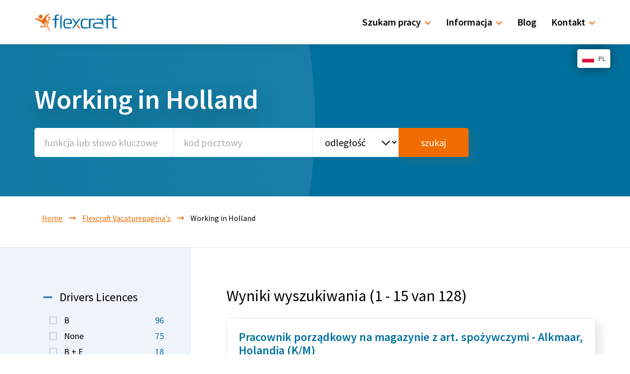

--- FILE ---
content_type: text/html; charset=utf-8
request_url: https://flexcraft.pl/vacatures/working-in-holland/
body_size: 22222
content:
<!DOCTYPE html><html lang="pl-PL">
<head>
    <base href="https://flexcraft.pl/"><!--[if lte IE 6]></base><![endif]-->
    <meta charset="utf-8">
    <meta name="viewport" content="width=device-width, initial-scale=1.0, maximum-scale=5.0">
    <link rel="icon" type="image/png" sizes="48x48" href="/_resources/themes/default/images/favicon.png">
    <link rel="icon" type="image/svg+xml" href="/_resources/themes/default/images/favicon.svg">
    <link rel="shortcut icon" href="/_resources/themes/default/images/favicon.ico">
        <title>Oferty pracy od Flexcraft</title>
    <meta name="description" content="Zapoznaj się z naszymi ofertami pracy i dowiedz się, co możemy dla Ciebie zrobić. Świetna praca w Holandii z dobrym wynagrodzeniem!">
    <link rel="canonical" href="https://flexcraft.pl/vacatures/working-in-holland/">
    <meta name="robots" content="index,follow">
    
        <meta property="og:title" content="Oferty pracy od Flexcraft">
        <meta property="og:description" content="Zapoznaj się z naszymi ofertami pracy i dowiedz się, co możemy dla Ciebie zrobić. Świetna praca w Holandii z dobrym wynagrodzeniem!">
        <meta property="og:type" content="website">
        <meta property="og:url" content="https://flexcraft.pl/vacatures/working-in-holland/">
        <meta property="og:locale" content="pl_PL">
        <meta name="twitter:title" content="Oferty pracy od Flexcraft">
        <meta name="twitter:description" content="Zapoznaj się z naszymi ofertami pracy i dowiedz się, co możemy dla Ciebie zrobić. Świetna praca w Holandii z dobrym wynagrodzeniem!">
        <meta name="twitter:card" content="summary">
        
        
        
            <meta property="og:site_name" content="Flexcraft Uitzendbureau">
        
        
            <meta name="twitter:site" content="@">
        
        
            <meta name="twitter:creator" content="@">
        
    
    
    
    
    
    <meta http-equiv="Content-type" content="text/html; charset=">
    
    
    
    
    <!-- Smartsupp Live Chat script -->
<script type="text/javascript">
var _smartsupp = _smartsupp || {};
_smartsupp.key = '7169b5a4228b47fa16e9613c16e74302f418c9a1';
window.smartsupp||(function(d) {
  var s,c,o=smartsupp=function(){ o._.push(arguments)};o._=[];
  s=d.getElementsByTagName('script')[0];c=d.createElement('script');
  c.type='text/javascript';c.charset='utf-8';c.async=true;
  c.src='https://www.smartsuppchat.com/loader.js?';s.parentNode.insertBefore(c,s);
})(document);
</script>

<script async type="text/javascript" src="https://panel.callback24.io/js/callbackWidget.js?name=flexcraft.nl1"></script>
    <style>
        button#hs_show_banner_button {
            position: fixed !important;
            z-index: 9999 !important;
            bottom: 0 !important;
            right: 0 !important;
            background-color: #00719e !important;
            border-radius: unset !important;
            border: none !important;
        }
    </style>
<link rel="stylesheet" type="text/css" href="/_resources/themes/default/bundles/main.css?m=1764670776">
</head>
<body class="VacanciesPage theme-default">
    
    
    
    <script type="application/ld+json">
        {
            "@context": "http://schema.org",
            "@type": "WebPage",
            "url": "https://flexcraft.pl/vacatures/working-in-holland/",
            "name": "Working in Holland",
            "description": "Zapoznaj się z naszymi ofertami pracy i dowiedz się, co możemy dla Ciebie zrobić. Świetna praca w Holandii z dobrym wynagrodzeniem!"
        }
    </script>


    <div class="navbar section is-none has-background-white is-size-6 higher-than-backdrop">
    <div class="container is-flex is-align-items-center is-justify-content-space-between">
        <a title="" class="navbar-toggle has-text-text link-149-d41d8cd98f00b204e9800998ecf8427e" data-page-uid="link-149-d41d8cd98f00b204e9800998ecf8427e">
            <span class="svg-icon is-size-5">
                <svg aria-hidden="true" focusable="false" data-prefix="far" data-icon="bars" class="svg-inline--fa fa-bars fa-w-14" role="img" xmlns="http://www.w3.org/2000/svg" viewbox="0 0 448 512"><path fill="currentColor" d="M436 124H12c-6.627 0-12-5.373-12-12V80c0-6.627 5.373-12 12-12h424c6.627 0 12 5.373 12 12v32c0 6.627-5.373 12-12 12zm0 160H12c-6.627 0-12-5.373-12-12v-32c0-6.627 5.373-12 12-12h424c6.627 0 12 5.373 12 12v32c0 6.627-5.373 12-12 12zm0 160H12c-6.627 0-12-5.373-12-12v-32c0-6.627 5.373-12 12-12h424c6.627 0 12 5.373 12 12v32c0 6.627-5.373 12-12 12z"></path></svg>
            </span>
        </a>
        <div class="navbar-brand">
            <a href="https://flexcraft.pl/" data-page-uid="link-149-ebd77667d55d09e0de4a4265356f13cd" class="link-149-ebd77667d55d09e0de4a4265356f13cd">
                
                    <img src="/_resources/themes/default/images/logo.png" alt="Flexcraft Uitzendbureau" width="220" height="50" class="is-block">
                
            </a>
        </div>
        <nav class="nav">
            <ul class="has-links-text has-hover-secondary has-active-secondary">
                
    <li class="link has-children level-0">
        
            
                <a href="" class="has-text-weight-bold link-149-d41d8cd98f00b204e9800998ecf8427e" data-page-uid="link-149-d41d8cd98f00b204e9800998ecf8427e">
                    Szukam pracy<span class="svg-icon item-last has-text-secondary is-size-9"><svg aria-hidden="true" focusable="false" data-prefix="fas" data-icon="chevron-down" class="svg-inline--fa fa-chevron-down fa-w-14" role="img" xmlns="http://www.w3.org/2000/svg" viewbox="0 0 448 512"><path fill="currentColor" d="M207.029 381.476L12.686 187.132c-9.373-9.373-9.373-24.569 0-33.941l22.667-22.667c9.357-9.357 24.522-9.375 33.901-.04L224 284.505l154.745-154.021c9.379-9.335 24.544-9.317 33.901.04l22.667 22.667c9.373 9.373 9.373 24.569 0 33.941L240.971 381.476c-9.373 9.372-24.569 9.372-33.942 0z"></path></svg></span>
                </a>
            
        
        
            <div class="subnav">
                
                <div class="container py-5">
                    <div class="columns is-small">
                        <div class="column is-3-desktop subnav-item">
                            <ul>
                                
                                    <li class="link level-1 has-mb-smallest">
                                    
                                        
                                            <a href="/polska/" class="has-text-weight-bold link-149-d9c17e0bf4b8cad3fac8ceaacff9d969" data-page-uid="link-149-d9c17e0bf4b8cad3fac8ceaacff9d969">
                                                Praca w Holandii<span class="svg-icon has-text-secondary item-last is-size-8"><svg aria-hidden="true" focusable="false" data-prefix="fas" data-icon="chevron-right" class="svg-inline--fa fa-chevron-right fa-w-10" role="img" xmlns="http://www.w3.org/2000/svg" viewbox="0 0 320 512"><path fill="currentColor" d="M285.476 272.971L91.132 467.314c-9.373 9.373-24.569 9.373-33.941 0l-22.667-22.667c-9.357-9.357-9.375-24.522-.04-33.901L188.505 256 34.484 101.255c-9.335-9.379-9.317-24.544.04-33.901l22.667-22.667c9.373-9.373 24.569-9.373 33.941 0L285.475 239.03c9.373 9.372 9.373 24.568.001 33.941z"></path></svg></span>
                                            </a>
                                        
                                    
                                        
                                            <ul>
                                                
                                                    <li class="link">
                                                    
                                                        Przeczytaj wszystkie informacje o pracy w Holandii w Flexcraft tutaj
                                                    
                                                    </li>
                                                
                                            </ul>
                                        
                                    </li>
                                    
                                    </ul></div><div class="column is-3-desktop subnav-item"><ul>
                                    
                                
                                    <li class="link level-1 has-mb-smallest">
                                    
                                        
                                            <a href="/polska/produkcja-i-logistyka/" class="has-text-weight-bold link-149-ac528ad8ac2a53dd14b9155540ed7891" data-page-uid="link-149-ac528ad8ac2a53dd14b9155540ed7891">
                                                Produkcja &amp; Logistyka<span class="svg-icon has-text-secondary item-last is-size-8"><svg aria-hidden="true" focusable="false" data-prefix="fas" data-icon="chevron-right" class="svg-inline--fa fa-chevron-right fa-w-10" role="img" xmlns="http://www.w3.org/2000/svg" viewbox="0 0 320 512"><path fill="currentColor" d="M285.476 272.971L91.132 467.314c-9.373 9.373-24.569 9.373-33.941 0l-22.667-22.667c-9.357-9.357-9.375-24.522-.04-33.901L188.505 256 34.484 101.255c-9.335-9.379-9.317-24.544.04-33.901l22.667-22.667c9.373-9.373 24.569-9.373 33.941 0L285.475 239.03c9.373 9.372 9.373 24.568.001 33.941z"></path></svg></span>
                                            </a>
                                        
                                    
                                        
                                            <ul>
                                                
                                                    <li class="link">
                                                    
                                                        Zobacz jak wygląda praca w tych branżach we Flexcraft
                                                    
                                                    </li>
                                                
                                            </ul>
                                        
                                    </li>
                                    
                                    </ul></div><div class="column is-3-desktop subnav-item"><ul>
                                    
                                
                                    <li class="link level-1 has-mb-smallest">
                                    
                                        
                                            <a href="/polska/budownictwo-technologia-i-przemysl/" class="has-text-weight-bold link-149-7f016e985e32eac4fb15b16eaa2d2a52" data-page-uid="link-149-7f016e985e32eac4fb15b16eaa2d2a52">
                                                Budownictwo, Technologia &amp; Przemysł<span class="svg-icon has-text-secondary item-last is-size-8"><svg aria-hidden="true" focusable="false" data-prefix="fas" data-icon="chevron-right" class="svg-inline--fa fa-chevron-right fa-w-10" role="img" xmlns="http://www.w3.org/2000/svg" viewbox="0 0 320 512"><path fill="currentColor" d="M285.476 272.971L91.132 467.314c-9.373 9.373-24.569 9.373-33.941 0l-22.667-22.667c-9.357-9.357-9.375-24.522-.04-33.901L188.505 256 34.484 101.255c-9.335-9.379-9.317-24.544.04-33.901l22.667-22.667c9.373-9.373 24.569-9.373 33.941 0L285.475 239.03c9.373 9.372 9.373 24.568.001 33.941z"></path></svg></span>
                                            </a>
                                        
                                    
                                        
                                            <ul>
                                                
                                                    <li class="link">
                                                    
                                                        Zobacz jak wygląda praca w tych branżach we Flexcraft
                                                    
                                                    </li>
                                                
                                            </ul>
                                        
                                    </li>
                                    
                                    </ul></div><div class="column is-3-desktop subnav-item"><ul>
                                    
                                
                                    <li class="link level-1 has-mb-smallest">
                                    
                                        
                                            <a href="https://flexcraft.pl/vacatures/working-in-holland/" class="has-text-weight-bold link-149-7dcc1cd2934b8136ae43958688360886" data-page-uid="link-149-7dcc1cd2934b8136ae43958688360886">
                                                Wszystkie wakaty<span class="svg-icon has-text-secondary item-last is-size-8"><svg aria-hidden="true" focusable="false" data-prefix="fas" data-icon="chevron-right" class="svg-inline--fa fa-chevron-right fa-w-10" role="img" xmlns="http://www.w3.org/2000/svg" viewbox="0 0 320 512"><path fill="currentColor" d="M285.476 272.971L91.132 467.314c-9.373 9.373-24.569 9.373-33.941 0l-22.667-22.667c-9.357-9.357-9.375-24.522-.04-33.901L188.505 256 34.484 101.255c-9.335-9.379-9.317-24.544.04-33.901l22.667-22.667c9.373-9.373 24.569-9.373 33.941 0L285.475 239.03c9.373 9.372 9.373 24.568.001 33.941z"></path></svg></span>
                                            </a>
                                        
                                    
                                        
                                            <ul>
                                                
                                                    <li class="link">
                                                    
                                                        Zobacz wszystkie oferty pracy i zarejestruj się
                                                    
                                                    </li>
                                                
                                            </ul>
                                        
                                    </li>
                                    
                                
                            </ul>
                        </div>
                    </div>
                </div>
            </div>
        
    </li>

    <li class="link has-children level-0">
        
            
                <a href="" class="has-text-weight-bold link-149-d41d8cd98f00b204e9800998ecf8427e" data-page-uid="link-149-d41d8cd98f00b204e9800998ecf8427e">
                    Informacja<span class="svg-icon item-last has-text-secondary is-size-9"><svg aria-hidden="true" focusable="false" data-prefix="fas" data-icon="chevron-down" class="svg-inline--fa fa-chevron-down fa-w-14" role="img" xmlns="http://www.w3.org/2000/svg" viewbox="0 0 448 512"><path fill="currentColor" d="M207.029 381.476L12.686 187.132c-9.373-9.373-9.373-24.569 0-33.941l22.667-22.667c9.357-9.357 24.522-9.375 33.901-.04L224 284.505l154.745-154.021c9.379-9.335 24.544-9.317 33.901.04l22.667 22.667c9.373 9.373 9.373 24.569 0 33.941L240.971 381.476c-9.373 9.372-24.569 9.372-33.942 0z"></path></svg></span>
                </a>
            
        
        
            <div class="subnav">
                
                <div class="container py-5">
                    <div class="columns is-small">
                        <div class="column is-3-desktop subnav-item">
                            <ul>
                                
                                    <li class="link level-1 has-mb-smallest">
                                    
                                        
                                            <a href="/polska/zakwaterowanie-i-transport/" class="has-text-weight-bold link-149-9a2a50407945af8bd8233c8b936e75e9" data-page-uid="link-149-9a2a50407945af8bd8233c8b936e75e9">
                                                Zakwaterowanie i Transport<span class="svg-icon has-text-secondary item-last is-size-8"><svg aria-hidden="true" focusable="false" data-prefix="fas" data-icon="chevron-right" class="svg-inline--fa fa-chevron-right fa-w-10" role="img" xmlns="http://www.w3.org/2000/svg" viewbox="0 0 320 512"><path fill="currentColor" d="M285.476 272.971L91.132 467.314c-9.373 9.373-24.569 9.373-33.941 0l-22.667-22.667c-9.357-9.357-9.375-24.522-.04-33.901L188.505 256 34.484 101.255c-9.335-9.379-9.317-24.544.04-33.901l22.667-22.667c9.373-9.373 24.569-9.373 33.941 0L285.475 239.03c9.373 9.372 9.373 24.568.001 33.941z"></path></svg></span>
                                            </a>
                                        
                                    
                                        
                                            <ul>
                                                
                                                    <li class="link">
                                                    
                                                        Przeczytaj tutaj, jak wygląda Zakwaterowanie i transport w Holandii
                                                    
                                                    </li>
                                                
                                            </ul>
                                        
                                    </li>
                                    
                                    </ul></div><div class="column is-3-desktop subnav-item"><ul>
                                    
                                
                                    <li class="link level-1 has-mb-smallest">
                                    
                                        
                                            <a href="/polska/potrzeby-i-koszty/" class="has-text-weight-bold link-149-0637a2aab1db36da34d3cd46ab4a484f" data-page-uid="link-149-0637a2aab1db36da34d3cd46ab4a484f">
                                                Potrzeby i Koszty<span class="svg-icon has-text-secondary item-last is-size-8"><svg aria-hidden="true" focusable="false" data-prefix="fas" data-icon="chevron-right" class="svg-inline--fa fa-chevron-right fa-w-10" role="img" xmlns="http://www.w3.org/2000/svg" viewbox="0 0 320 512"><path fill="currentColor" d="M285.476 272.971L91.132 467.314c-9.373 9.373-24.569 9.373-33.941 0l-22.667-22.667c-9.357-9.357-9.375-24.522-.04-33.901L188.505 256 34.484 101.255c-9.335-9.379-9.317-24.544.04-33.901l22.667-22.667c9.373-9.373 24.569-9.373 33.941 0L285.475 239.03c9.373 9.372 9.373 24.568.001 33.941z"></path></svg></span>
                                            </a>
                                        
                                    
                                        
                                            <ul>
                                                
                                                    <li class="link">
                                                    
                                                        Przeczytaj tutaj, czego potrzeba do pracy w Holandii
                                                    
                                                    </li>
                                                
                                            </ul>
                                        
                                    </li>
                                    
                                    </ul></div><div class="column is-3-desktop subnav-item"><ul>
                                    
                                
                                    <li class="link level-1 has-mb-smallest">
                                    
                                        
                                            <a href="/polska/rodo-w-flexcraft-polska/" class="has-text-weight-bold link-149-dedcf56aa31c8a5c785ee1fca4855510" data-page-uid="link-149-dedcf56aa31c8a5c785ee1fca4855510">
                                                RODO w Flexcraft Polska<span class="svg-icon has-text-secondary item-last is-size-8"><svg aria-hidden="true" focusable="false" data-prefix="fas" data-icon="chevron-right" class="svg-inline--fa fa-chevron-right fa-w-10" role="img" xmlns="http://www.w3.org/2000/svg" viewbox="0 0 320 512"><path fill="currentColor" d="M285.476 272.971L91.132 467.314c-9.373 9.373-24.569 9.373-33.941 0l-22.667-22.667c-9.357-9.357-9.375-24.522-.04-33.901L188.505 256 34.484 101.255c-9.335-9.379-9.317-24.544.04-33.901l22.667-22.667c9.373-9.373 24.569-9.373 33.941 0L285.475 239.03c9.373 9.372 9.373 24.568.001 33.941z"></path></svg></span>
                                            </a>
                                        
                                    
                                        
                                    </li>
                                    
                                
                            </ul>
                        </div>
                    </div>
                </div>
            </div>
        
    </li>

    <li class="link level-0">
        
            <a href="/polska/blog/" class="has-text-weight-bold link-149-1aa6a553c84800cab0da0e7c2c7f4922" data-page-uid="link-149-1aa6a553c84800cab0da0e7c2c7f4922">
                Blog
            </a>
        
        
    </li>

    <li class="link has-children level-0">
        
            
                <a href="" class="has-text-weight-bold link-149-d41d8cd98f00b204e9800998ecf8427e" data-page-uid="link-149-d41d8cd98f00b204e9800998ecf8427e">
                    Kontakt<span class="svg-icon item-last has-text-secondary is-size-9"><svg aria-hidden="true" focusable="false" data-prefix="fas" data-icon="chevron-down" class="svg-inline--fa fa-chevron-down fa-w-14" role="img" xmlns="http://www.w3.org/2000/svg" viewbox="0 0 448 512"><path fill="currentColor" d="M207.029 381.476L12.686 187.132c-9.373-9.373-9.373-24.569 0-33.941l22.667-22.667c9.357-9.357 24.522-9.375 33.901-.04L224 284.505l154.745-154.021c9.379-9.335 24.544-9.317 33.901.04l22.667 22.667c9.373 9.373 9.373 24.569 0 33.941L240.971 381.476c-9.373 9.372-24.569 9.372-33.942 0z"></path></svg></span>
                </a>
            
        
        
            <div class="subnav">
                
                <div class="container py-5">
                    <div class="columns is-small">
                        <div class="column is-3-desktop subnav-item">
                            <ul>
                                
                                    <li class="link level-1 has-mb-smallest">
                                    
                                        
                                            <a href="/polska/formularz-rejestracyjny/" class="has-text-weight-bold link-149-924c3d8659e6ff066cf980bab3bc3d95" data-page-uid="link-149-924c3d8659e6ff066cf980bab3bc3d95">
                                                Zarejestrować<span class="svg-icon has-text-secondary item-last is-size-8"><svg aria-hidden="true" focusable="false" data-prefix="fas" data-icon="chevron-right" class="svg-inline--fa fa-chevron-right fa-w-10" role="img" xmlns="http://www.w3.org/2000/svg" viewbox="0 0 320 512"><path fill="currentColor" d="M285.476 272.971L91.132 467.314c-9.373 9.373-24.569 9.373-33.941 0l-22.667-22.667c-9.357-9.357-9.375-24.522-.04-33.901L188.505 256 34.484 101.255c-9.335-9.379-9.317-24.544.04-33.901l22.667-22.667c9.373-9.373 24.569-9.373 33.941 0L285.475 239.03c9.373 9.372 9.373 24.568.001 33.941z"></path></svg></span>
                                            </a>
                                        
                                    
                                        
                                            <ul>
                                                
                                                    <li class="link">
                                                    
                                                        Masz pytania lub chcesz się zgłosić? Skontaktuj się z nami teraz
                                                    
                                                    </li>
                                                
                                            </ul>
                                        
                                    </li>
                                    
                                
                            </ul>
                        </div>
                    </div>
                </div>
            </div>
        
    </li>


            </ul>
        </nav>
        <nav class="nav is-small has-links-text has-hover-secondary is-hidden">
            <ul>
                <li>
                    <a href="https://flexcraft.pl/" data-page-uid="link-149-ebd77667d55d09e0de4a4265356f13cd" class="link-149-ebd77667d55d09e0de4a4265356f13cd">
                        <span class="svg-icon" title="Wybierz język"><svg aria-hidden="true" focusable="false" data-prefix="fal" data-icon="globe" class="svg-inline--fa fa-globe fa-w-16" role="img" xmlns="http://www.w3.org/2000/svg" viewbox="0 0 496 512"><path fill="currentColor" d="M248 8C111 8 0 119 0 256s111 248 248 248 248-111 248-248S385 8 248 8zm193.2 152h-82.5c-9-44.4-24.1-82.2-43.2-109.1 55 18.2 100.2 57.9 125.7 109.1zM336 256c0 22.9-1.6 44.2-4.3 64H164.3c-2.7-19.8-4.3-41.1-4.3-64s1.6-44.2 4.3-64h167.4c2.7 19.8 4.3 41.1 4.3 64zM248 40c26.9 0 61.4 44.1 78.1 120H169.9C186.6 84.1 221.1 40 248 40zm-67.5 10.9c-19 26.8-34.2 64.6-43.2 109.1H54.8c25.5-51.2 70.7-90.9 125.7-109.1zM32 256c0-22.3 3.4-43.8 9.7-64h90.5c-2.6 20.5-4.2 41.8-4.2 64s1.5 43.5 4.2 64H41.7c-6.3-20.2-9.7-41.7-9.7-64zm22.8 96h82.5c9 44.4 24.1 82.2 43.2 109.1-55-18.2-100.2-57.9-125.7-109.1zM248 472c-26.9 0-61.4-44.1-78.1-120h156.2c-16.7 75.9-51.2 120-78.1 120zm67.5-10.9c19-26.8 34.2-64.6 43.2-109.1h82.5c-25.5 51.2-70.7 90.9-125.7 109.1zM363.8 320c2.6-20.5 4.2-41.8 4.2-64s-1.5-43.5-4.2-64h90.5c6.3 20.2 9.7 41.7 9.7 64s-3.4 43.8-9.7 64h-90.5z"></path></svg></span>
                    </a>
                </li>
                <li class="is-hidden">
                    <a href="https://flexcraft.pl/" class="button is-white is-bordered is-smaller is-square is-rounded link-149-ebd77667d55d09e0de4a4265356f13cd" data-page-uid="link-149-ebd77667d55d09e0de4a4265356f13cd">
                        <span class="svg-icon" title="Moje konto"><svg aria-hidden="true" focusable="false" data-prefix="fas" data-icon="user-circle" class="svg-inline--fa fa-user-circle fa-w-16" role="img" xmlns="http://www.w3.org/2000/svg" viewbox="0 0 496 512"><path fill="currentColor" d="M248 8C111 8 0 119 0 256s111 248 248 248 248-111 248-248S385 8 248 8zm0 96c48.6 0 88 39.4 88 88s-39.4 88-88 88-88-39.4-88-88 39.4-88 88-88zm0 344c-58.7 0-111.3-26.6-146.5-68.2 18.8-35.4 55.6-59.8 98.5-59.8 2.4 0 4.8.4 7.1 1.1 13 4.2 26.6 6.9 40.9 6.9 14.3 0 28-2.7 40.9-6.9 2.3-.7 4.7-1.1 7.1-1.1 42.9 0 79.7 24.4 98.5 59.8C359.3 421.4 306.7 448 248 448z"></path></svg></span>
                    </a>
                </li>
            </ul>
        </nav>
    </div>
</div>


    <div class="off-canvas has-links-text has-hover-primary has-active-primary backdrop-target higher-than-backdrop">
    <a href="https://flexcraft.pl/" class="off-canvas-brand off-canvas-content link-149-ebd77667d55d09e0de4a4265356f13cd" data-page-uid="link-149-ebd77667d55d09e0de4a4265356f13cd">
        <img src="/_resources/themes/default/images/logo.png" alt="Flexcraft Uitzendbureau" width="242" height="50" class="is-block">
    </a>
    <nav class="nav is-vertical is-small is-bordered is-padded">
        <ul>
            
    <li class="link has-children level-0">
    
        
             <a href="" class="has-text-weight-bold link-149-d41d8cd98f00b204e9800998ecf8427e" data-page-uid="link-149-d41d8cd98f00b204e9800998ecf8427e">
                Szukam pracy<span class="svg-icon item-right has-text-secondary is-size-8"><svg aria-hidden="true" focusable="false" data-prefix="fas" data-icon="chevron-down" class="svg-inline--fa fa-chevron-down fa-w-14" role="img" xmlns="http://www.w3.org/2000/svg" viewbox="0 0 448 512"><path fill="currentColor" d="M207.029 381.476L12.686 187.132c-9.373-9.373-9.373-24.569 0-33.941l22.667-22.667c9.357-9.357 24.522-9.375 33.901-.04L224 284.505l154.745-154.021c9.379-9.335 24.544-9.317 33.901.04l22.667 22.667c9.373 9.373 9.373 24.569 0 33.941L240.971 381.476c-9.373 9.372-24.569 9.372-33.942 0z"></path></svg></span>
            </a>
        
    
        
            <div class="subnav">
                <ul>
                    
                    
                        <li class="link level-1 has-mb-smallest">
                            
                                
                                     <a href="/polska/" data-page-uid="link-149-d9c17e0bf4b8cad3fac8ceaacff9d969" class="link-149-d9c17e0bf4b8cad3fac8ceaacff9d969">
                                        Praca w Holandii<span class="svg-icon has-text-secondary item-last is-size-8"><svg aria-hidden="true" focusable="false" data-prefix="fas" data-icon="chevron-right" class="svg-inline--fa fa-chevron-right fa-w-10" role="img" xmlns="http://www.w3.org/2000/svg" viewbox="0 0 320 512"><path fill="currentColor" d="M285.476 272.971L91.132 467.314c-9.373 9.373-24.569 9.373-33.941 0l-22.667-22.667c-9.357-9.357-9.375-24.522-.04-33.901L188.505 256 34.484 101.255c-9.335-9.379-9.317-24.544.04-33.901l22.667-22.667c9.373-9.373 24.569-9.373 33.941 0L285.475 239.03c9.373 9.372 9.373 24.568.001 33.941z"></path></svg></span>
                                    </a>
                                
                            
                            
                                <ul>
                                    
                                    <li class="link">
                                        
                                            Przeczytaj wszystkie informacje o pracy w Holandii w Flexcraft tutaj
                                        
                                    </li>
                                    
                                </ul>
                            
                        </li>
                    
                        <li class="link level-1 has-mb-smallest">
                            
                                
                                     <a href="/polska/produkcja-i-logistyka/" data-page-uid="link-149-ac528ad8ac2a53dd14b9155540ed7891" class="link-149-ac528ad8ac2a53dd14b9155540ed7891">
                                        Produkcja &amp; Logistyka<span class="svg-icon has-text-secondary item-last is-size-8"><svg aria-hidden="true" focusable="false" data-prefix="fas" data-icon="chevron-right" class="svg-inline--fa fa-chevron-right fa-w-10" role="img" xmlns="http://www.w3.org/2000/svg" viewbox="0 0 320 512"><path fill="currentColor" d="M285.476 272.971L91.132 467.314c-9.373 9.373-24.569 9.373-33.941 0l-22.667-22.667c-9.357-9.357-9.375-24.522-.04-33.901L188.505 256 34.484 101.255c-9.335-9.379-9.317-24.544.04-33.901l22.667-22.667c9.373-9.373 24.569-9.373 33.941 0L285.475 239.03c9.373 9.372 9.373 24.568.001 33.941z"></path></svg></span>
                                    </a>
                                
                            
                            
                                <ul>
                                    
                                    <li class="link">
                                        
                                            Zobacz jak wygląda praca w tych branżach we Flexcraft
                                        
                                    </li>
                                    
                                </ul>
                            
                        </li>
                    
                        <li class="link level-1 has-mb-smallest">
                            
                                
                                     <a href="/polska/budownictwo-technologia-i-przemysl/" data-page-uid="link-149-7f016e985e32eac4fb15b16eaa2d2a52" class="link-149-7f016e985e32eac4fb15b16eaa2d2a52">
                                        Budownictwo, Technologia &amp; Przemysł<span class="svg-icon has-text-secondary item-last is-size-8"><svg aria-hidden="true" focusable="false" data-prefix="fas" data-icon="chevron-right" class="svg-inline--fa fa-chevron-right fa-w-10" role="img" xmlns="http://www.w3.org/2000/svg" viewbox="0 0 320 512"><path fill="currentColor" d="M285.476 272.971L91.132 467.314c-9.373 9.373-24.569 9.373-33.941 0l-22.667-22.667c-9.357-9.357-9.375-24.522-.04-33.901L188.505 256 34.484 101.255c-9.335-9.379-9.317-24.544.04-33.901l22.667-22.667c9.373-9.373 24.569-9.373 33.941 0L285.475 239.03c9.373 9.372 9.373 24.568.001 33.941z"></path></svg></span>
                                    </a>
                                
                            
                            
                                <ul>
                                    
                                    <li class="link">
                                        
                                            Zobacz jak wygląda praca w tych branżach we Flexcraft
                                        
                                    </li>
                                    
                                </ul>
                            
                        </li>
                    
                        <li class="current level-1 has-mb-smallest">
                            
                                
                                     <a href="https://flexcraft.pl/vacatures/working-in-holland/" data-page-uid="link-149-7dcc1cd2934b8136ae43958688360886" class="link-149-7dcc1cd2934b8136ae43958688360886">
                                        Wszystkie wakaty<span class="svg-icon has-text-secondary item-last is-size-8"><svg aria-hidden="true" focusable="false" data-prefix="fas" data-icon="chevron-right" class="svg-inline--fa fa-chevron-right fa-w-10" role="img" xmlns="http://www.w3.org/2000/svg" viewbox="0 0 320 512"><path fill="currentColor" d="M285.476 272.971L91.132 467.314c-9.373 9.373-24.569 9.373-33.941 0l-22.667-22.667c-9.357-9.357-9.375-24.522-.04-33.901L188.505 256 34.484 101.255c-9.335-9.379-9.317-24.544.04-33.901l22.667-22.667c9.373-9.373 24.569-9.373 33.941 0L285.475 239.03c9.373 9.372 9.373 24.568.001 33.941z"></path></svg></span>
                                    </a>
                                
                            
                            
                                <ul>
                                    
                                    <li class="link">
                                        
                                            Zobacz wszystkie oferty pracy i zarejestruj się
                                        
                                    </li>
                                    
                                </ul>
                            
                        </li>
                    
                </ul>
            </div>
        
    </li>

    <li class="link has-children level-0">
    
        
             <a href="" class="has-text-weight-bold link-149-d41d8cd98f00b204e9800998ecf8427e" data-page-uid="link-149-d41d8cd98f00b204e9800998ecf8427e">
                Informacja<span class="svg-icon item-right has-text-secondary is-size-8"><svg aria-hidden="true" focusable="false" data-prefix="fas" data-icon="chevron-down" class="svg-inline--fa fa-chevron-down fa-w-14" role="img" xmlns="http://www.w3.org/2000/svg" viewbox="0 0 448 512"><path fill="currentColor" d="M207.029 381.476L12.686 187.132c-9.373-9.373-9.373-24.569 0-33.941l22.667-22.667c9.357-9.357 24.522-9.375 33.901-.04L224 284.505l154.745-154.021c9.379-9.335 24.544-9.317 33.901.04l22.667 22.667c9.373 9.373 9.373 24.569 0 33.941L240.971 381.476c-9.373 9.372-24.569 9.372-33.942 0z"></path></svg></span>
            </a>
        
    
        
            <div class="subnav">
                <ul>
                    
                    
                        <li class="link level-1 has-mb-smallest">
                            
                                
                                     <a href="/polska/zakwaterowanie-i-transport/" data-page-uid="link-149-9a2a50407945af8bd8233c8b936e75e9" class="link-149-9a2a50407945af8bd8233c8b936e75e9">
                                        Zakwaterowanie i Transport<span class="svg-icon has-text-secondary item-last is-size-8"><svg aria-hidden="true" focusable="false" data-prefix="fas" data-icon="chevron-right" class="svg-inline--fa fa-chevron-right fa-w-10" role="img" xmlns="http://www.w3.org/2000/svg" viewbox="0 0 320 512"><path fill="currentColor" d="M285.476 272.971L91.132 467.314c-9.373 9.373-24.569 9.373-33.941 0l-22.667-22.667c-9.357-9.357-9.375-24.522-.04-33.901L188.505 256 34.484 101.255c-9.335-9.379-9.317-24.544.04-33.901l22.667-22.667c9.373-9.373 24.569-9.373 33.941 0L285.475 239.03c9.373 9.372 9.373 24.568.001 33.941z"></path></svg></span>
                                    </a>
                                
                            
                            
                                <ul>
                                    
                                    <li class="link">
                                        
                                            Przeczytaj tutaj, jak wygląda Zakwaterowanie i transport w Holandii
                                        
                                    </li>
                                    
                                </ul>
                            
                        </li>
                    
                        <li class="link level-1 has-mb-smallest">
                            
                                
                                     <a href="/polska/potrzeby-i-koszty/" data-page-uid="link-149-0637a2aab1db36da34d3cd46ab4a484f" class="link-149-0637a2aab1db36da34d3cd46ab4a484f">
                                        Potrzeby i Koszty<span class="svg-icon has-text-secondary item-last is-size-8"><svg aria-hidden="true" focusable="false" data-prefix="fas" data-icon="chevron-right" class="svg-inline--fa fa-chevron-right fa-w-10" role="img" xmlns="http://www.w3.org/2000/svg" viewbox="0 0 320 512"><path fill="currentColor" d="M285.476 272.971L91.132 467.314c-9.373 9.373-24.569 9.373-33.941 0l-22.667-22.667c-9.357-9.357-9.375-24.522-.04-33.901L188.505 256 34.484 101.255c-9.335-9.379-9.317-24.544.04-33.901l22.667-22.667c9.373-9.373 24.569-9.373 33.941 0L285.475 239.03c9.373 9.372 9.373 24.568.001 33.941z"></path></svg></span>
                                    </a>
                                
                            
                            
                                <ul>
                                    
                                    <li class="link">
                                        
                                            Przeczytaj tutaj, czego potrzeba do pracy w Holandii
                                        
                                    </li>
                                    
                                </ul>
                            
                        </li>
                    
                        <li class="link level-1 has-mb-smallest">
                            
                                
                                     <a href="/polska/rodo-w-flexcraft-polska/" data-page-uid="link-149-dedcf56aa31c8a5c785ee1fca4855510" class="link-149-dedcf56aa31c8a5c785ee1fca4855510">
                                        RODO w Flexcraft Polska<span class="svg-icon has-text-secondary item-last is-size-8"><svg aria-hidden="true" focusable="false" data-prefix="fas" data-icon="chevron-right" class="svg-inline--fa fa-chevron-right fa-w-10" role="img" xmlns="http://www.w3.org/2000/svg" viewbox="0 0 320 512"><path fill="currentColor" d="M285.476 272.971L91.132 467.314c-9.373 9.373-24.569 9.373-33.941 0l-22.667-22.667c-9.357-9.357-9.375-24.522-.04-33.901L188.505 256 34.484 101.255c-9.335-9.379-9.317-24.544.04-33.901l22.667-22.667c9.373-9.373 24.569-9.373 33.941 0L285.475 239.03c9.373 9.372 9.373 24.568.001 33.941z"></path></svg></span>
                                    </a>
                                
                            
                            
                        </li>
                    
                </ul>
            </div>
        
    </li>

    <li class="link level-0">
    
        <a href="/polska/blog/" class="has-text-weight-bold link-149-1aa6a553c84800cab0da0e7c2c7f4922" data-page-uid="link-149-1aa6a553c84800cab0da0e7c2c7f4922">
            Blog
        </a>
    
        
    </li>

    <li class="link has-children level-0">
    
        
             <a href="" class="has-text-weight-bold link-149-d41d8cd98f00b204e9800998ecf8427e" data-page-uid="link-149-d41d8cd98f00b204e9800998ecf8427e">
                Kontakt<span class="svg-icon item-right has-text-secondary is-size-8"><svg aria-hidden="true" focusable="false" data-prefix="fas" data-icon="chevron-down" class="svg-inline--fa fa-chevron-down fa-w-14" role="img" xmlns="http://www.w3.org/2000/svg" viewbox="0 0 448 512"><path fill="currentColor" d="M207.029 381.476L12.686 187.132c-9.373-9.373-9.373-24.569 0-33.941l22.667-22.667c9.357-9.357 24.522-9.375 33.901-.04L224 284.505l154.745-154.021c9.379-9.335 24.544-9.317 33.901.04l22.667 22.667c9.373 9.373 9.373 24.569 0 33.941L240.971 381.476c-9.373 9.372-24.569 9.372-33.942 0z"></path></svg></span>
            </a>
        
    
        
            <div class="subnav">
                <ul>
                    
                    
                        <li class="link level-1 has-mb-smallest">
                            
                                
                                     <a href="/polska/formularz-rejestracyjny/" data-page-uid="link-149-924c3d8659e6ff066cf980bab3bc3d95" class="link-149-924c3d8659e6ff066cf980bab3bc3d95">
                                        Zarejestrować<span class="svg-icon has-text-secondary item-last is-size-8"><svg aria-hidden="true" focusable="false" data-prefix="fas" data-icon="chevron-right" class="svg-inline--fa fa-chevron-right fa-w-10" role="img" xmlns="http://www.w3.org/2000/svg" viewbox="0 0 320 512"><path fill="currentColor" d="M285.476 272.971L91.132 467.314c-9.373 9.373-24.569 9.373-33.941 0l-22.667-22.667c-9.357-9.357-9.375-24.522-.04-33.901L188.505 256 34.484 101.255c-9.335-9.379-9.317-24.544.04-33.901l22.667-22.667c9.373-9.373 24.569-9.373 33.941 0L285.475 239.03c9.373 9.372 9.373 24.568.001 33.941z"></path></svg></span>
                                    </a>
                                
                            
                            
                                <ul>
                                    
                                    <li class="link">
                                        
                                            Masz pytania lub chcesz się zgłosić? Skontaktuj się z nami teraz
                                        
                                    </li>
                                    
                                </ul>
                            
                        </li>
                    
                </ul>
            </div>
        
    </li>


        </ul>
    </nav>
    <nav class="nav is-vertical is-small is-bordered is-padded">
        <ul>
            
                <li>
                    <a href="mailto:recruitment@flexcraft.eu" data-page-uid="link-149-dff9c97dcd0078f70b187828a80715bc" class="link-149-dff9c97dcd0078f70b187828a80715bc">
                        <span class="svg-icon item-first"><svg aria-hidden="true" focusable="false" data-prefix="far" data-icon="phone" class="svg-inline--fa fa-phone fa-w-16" role="img" xmlns="http://www.w3.org/2000/svg" viewbox="0 0 512 512"><path fill="currentColor" d="M476.5 22.9L382.3 1.2c-21.6-5-43.6 6.2-52.3 26.6l-43.5 101.5c-8 18.6-2.6 40.6 13.1 53.4l40 32.7C311 267.8 267.8 311 215.4 339.5l-32.7-40c-12.8-15.7-34.8-21.1-53.4-13.1L27.7 329.9c-20.4 8.7-31.5 30.7-26.6 52.3l21.7 94.2c4.8 20.9 23.2 35.5 44.6 35.5C312.3 512 512 313.7 512 67.5c0-21.4-14.6-39.8-35.5-44.6zM69.3 464l-20.9-90.7 98.2-42.1 55.7 68.1c98.8-46.4 150.6-98 197-197l-68.1-55.7 42.1-98.2L464 69.3C463 286.9 286.9 463 69.3 464z"></path></svg></span>
                        recruitment@flexcraft.eu
                    </a>
                </li>
            
            
                <li>
                    <a href="tel:+48%20504%20181%20439" data-page-uid="link-149-ad96b2b068a34dadf1294a14b0ca2092" class="link-149-ad96b2b068a34dadf1294a14b0ca2092">
                        <span class="svg-icon item-first"><svg aria-hidden="true" focusable="false" data-prefix="far" data-icon="envelope" class="svg-inline--fa fa-envelope fa-w-16" role="img" xmlns="http://www.w3.org/2000/svg" viewbox="0 0 512 512"><path fill="currentColor" d="M464 64H48C21.49 64 0 85.49 0 112v288c0 26.51 21.49 48 48 48h416c26.51 0 48-21.49 48-48V112c0-26.51-21.49-48-48-48zm0 48v40.805c-22.422 18.259-58.168 46.651-134.587 106.49-16.841 13.247-50.201 45.072-73.413 44.701-23.208.375-56.579-31.459-73.413-44.701C106.18 199.465 70.425 171.067 48 152.805V112h416zM48 400V214.398c22.914 18.251 55.409 43.862 104.938 82.646 21.857 17.205 60.134 55.186 103.062 54.955 42.717.231 80.509-37.199 103.053-54.947 49.528-38.783 82.032-64.401 104.947-82.653V400H48z"></path></svg></span>
                        +48 504 181 439
                    </a>
                </li>
            
        </ul>
    </nav>
</div>
    <header class="header  visual has-background-theme has-bubble has-text-white is-smaller">
    
        

        
    

    <div class="container">
        <div class="visual-content">
            <div class="columns">
                <div class="column is-12">
                    
                        <div class="title is-size-1 has-text-weight-semibold">Working in Holland</div>
                    
                </div>
            </div>
            
                <form method="get" action="/vacatures/working-in-holland/" class="QuickSearchForm form-group" id="quick-search">
    <fieldset>
        <div class="fields">
            <div class="field">
                <input id="search-keyword" type="text" name="search" placeholder="funkcja lub słowo kluczowe">
            </div>
            <div class="field">
                <input id="search-postcode" name="postcode" placeholder="kod pocztowy">
            </div>
            <div class="field">
                <select id="search-distance" name="distance">
                    <option value="">odległość</option>
                    <option value="5km">&lt; 5 km</option>
                    <option value="10km">&lt; 10 km</option>
                    <option value="20km">&lt; 20 km</option>
                    <option value="30km">&lt; 30 km</option>
                    <option value="50km">&lt; 50 km</option>
                    <option value="75km">&lt; 75 km</option>
                    <option value="100km">&lt; 100 km</option>
                    <option value="150km">&lt; 150 km</option>
                    <option value="200km">&lt; 200 km</option>
                </select>
            </div>
                <div class="Actions">
                    <button id="btn-search-vacancy" type="submit" class="button is-theme-secondary">
                        szukaj
                    </button>
                </div>
        </div>
    </fieldset>
</form>
            
            
            
        </div>
    </div>
</header>
    <div id="content">
        <div class="section is-smaller has-border-bottom is-styled">
    <div class="container">
        
    <nav class="breadcrumb is-size-8 has-text-weight-medium is-marginless">
        <ul>
            <li>
                <a href="https://flexcraft.pl/" data-page-uid="link-149-ebd77667d55d09e0de4a4265356f13cd" class="link-149-ebd77667d55d09e0de4a4265356f13cd">
                    Home
                </a>
            </li>
            
                
                    <li class="breadcrumb-1">
                        <span class="svg-icon"><svg aria-hidden="true" focusable="false" data-prefix="far" data-icon="long-arrow-alt-right" class="svg-inline--fa fa-long-arrow-alt-right fa-w-14" role="img" xmlns="http://www.w3.org/2000/svg" viewbox="0 0 448 512"><path fill="currentColor" d="M340.485 366l99.03-99.029c4.686-4.686 4.686-12.284 0-16.971l-99.03-99.029c-7.56-7.56-20.485-2.206-20.485 8.485v71.03H12c-6.627 0-12 5.373-12 12v32c0 6.627 5.373 12 12 12h308v71.03c0 10.689 12.926 16.043 20.485 8.484z"></path></svg></span>
                        <a href="/vacatures/" data-page-uid="link-149-bbbbe173a12227aecc8f235474ce419c" class="link-149-bbbbe173a12227aecc8f235474ce419c">
                            Flexcraft Vacaturepagina's
                        </a>
                    </li>
                
            
                
                    <li class="breadcrumb-2 is-active has-text-weight-normal">
                        <span class="svg-icon"><svg aria-hidden="true" focusable="false" data-prefix="far" data-icon="long-arrow-alt-right" class="svg-inline--fa fa-long-arrow-alt-right fa-w-14" role="img" xmlns="http://www.w3.org/2000/svg" viewbox="0 0 448 512"><path fill="currentColor" d="M340.485 366l99.03-99.029c4.686-4.686 4.686-12.284 0-16.971l-99.03-99.029c-7.56-7.56-20.485-2.206-20.485 8.485v71.03H12c-6.627 0-12 5.373-12 12v32c0 6.627 5.373 12 12 12h308v71.03c0 10.689 12.926 16.043 20.485 8.484z"></path></svg></span>
                        <a href="/vacatures/working-in-holland/" data-page-uid="link-149-01b631471bba89e0e121b38c21898559" class="link-149-01b631471bba89e0e121b38c21898559">
                            Working in Holland
                        </a>
                    </li>
                
            
        </ul>
    </nav>

<script type="application/ld+json">
    [{
      "@context": "https://schema.org",
      "@type": "BreadcrumbList",
      
      "itemListElement": [{
        "@type": "ListItem",
        "position": 1,
        "name": "Flexcraft Vacaturepagina&#039;s",
        "item": "https://flexcraft.pl/vacatures/"
      },
      "itemListElement": [{
        "@type": "ListItem",
        "position": 2,
        "name": "Working in Holland",
        "item": "https://flexcraft.pl/vacatures/working-in-holland/"
      },
      ]
    }]
</script>
    </div>
</div>
<div class="section is-overflow-hidden">
    <div class="container">
        <div class="columns">
            <main class="column is-8-desktop is-offset-1-desktop has-order-20">
                
                    <h1 class="title is-size-4">Wyniki wyszukiwania (1 - 15 van 128)</h1>
                    <div class="columns">
                        
                        <div class="column is-12">
                            <div class="card has-borders">
    <div class="card-content">
        <h2 class="title is-size-5 has-text-weight-semibold has-mb-small">
            <a href="/vacatures/working-in-holland/pracownik-porzadkowy-na-magazynie-z-art-spozywczymi-alkmaar-holandia-km-aV4SwvyKdPtJyUKF" data-page-uid="link-149-990df6c82bf94bc78c82dc5bc4d02e31" class="link-149-990df6c82bf94bc78c82dc5bc4d02e31">Pracownik porządkowy na magazynie z art. spożywczymi - Alkmaar, Holandia (K/M)</a>
        </h2>
        <div class="nav has-mb-small">
            <ul>
                
                <li>
                    <span>
                        <span class="svg-icon item-first has-text-primary"><svg aria-hidden="true" focusable="false" data-prefix="far" data-icon="map-marker-alt" class="svg-inline--fa fa-map-marker-alt fa-w-12" role="img" xmlns="http://www.w3.org/2000/svg" viewbox="0 0 384 512"><path fill="currentColor" d="M192 0C85.903 0 0 86.014 0 192c0 71.117 23.991 93.341 151.271 297.424 18.785 30.119 62.694 30.083 81.457 0C360.075 285.234 384 263.103 384 192 384 85.903 297.986 0 192 0zm0 464C64.576 259.686 48 246.788 48 192c0-79.529 64.471-144 144-144s144 64.471 144 144c0 54.553-15.166 65.425-144 272zm-80-272c0-44.183 35.817-80 80-80s80 35.817 80 80-35.817 80-80 80-80-35.817-80-80z"></path></svg></span><span class="has-opacity-50">Alkmaar</span>
                    </span>
                </li>
                
                
                
                <li>
                    <span>
                        <span class="svg-icon item-first has-text-primary"><svg aria-hidden="true" focusable="false" data-prefix="far" data-icon="coins" class="svg-inline--fa fa-coins fa-w-16" role="img" xmlns="http://www.w3.org/2000/svg" viewbox="0 0 512 512"><path fill="currentColor" d="M320 0C214 0 128 35.8 128 80v52.6C53.5 143.6 0 173.2 0 208v224c0 44.2 86 80 192 80s192-35.8 192-80v-52.7c74.5-11 128-40.5 128-75.3V80c0-44.2-86-80-192-80zm16 428.3C326 440 275.6 464 192 464S58 440 48 428.3v-39.5c35.2 16.6 86.6 27.2 144 27.2s108.8-10.6 144-27.2v39.5zm0-96C326 344 275.6 368 192 368S58 344 48 332.3v-44.9c35.2 20 86.6 32.6 144 32.6s108.8-12.7 144-32.6v44.9zM192 272c-79.5 0-144-21.5-144-48s64.5-48 144-48 144 21.5 144 48-64.5 48-144 48zm272 28.3c-7.1 8.3-34.9 22.6-80 30.4V283c31-4.6 58.7-12.1 80-22.2v39.5zm0-96c-7.1 8.3-34.9 22.6-80 30.4V208c0-7.2-2.5-14.2-6.8-20.9 33.8-5.3 64-14.8 86.8-27.8v45zM320 144c-5 0-9.8-.3-14.7-.5-26-7.9-56.8-13.2-90.4-14.9C191 120 176 108.6 176 96c0-26.5 64.5-48 144-48s144 21.5 144 48-64.5 48-144 48z"></path></svg></span><span class="has-opacity-50">€14,71  na godzinę</span>
                    </span>
                </li>
                
                
                
            </ul>
        </div>
        <div class="is-flex-tablet is-align-items-flex-end">
            <div class="content is-marginless has-pr-normal">
                
                    <p><span style="font-size:14px;">Vomar jest odnoszącą sukcesy organizacją supermarketów z artykułami spożywczymi. </span></p>
                
            </div>
            <a href="/vacatures/working-in-holland/pracownik-porzadkowy-na-magazynie-z-art-spozywczymi-alkmaar-holandia-km-aV4SwvyKdPtJyUKF" class="button is-primary is-outlined has-ph-smaller is-shadowless item-right has-mt-small link-149-990df6c82bf94bc78c82dc5bc4d02e31" data-page-uid="link-149-990df6c82bf94bc78c82dc5bc4d02e31">
                wyświetl oferty<span class="svg-icon item-last"><svg aria-hidden="true" focusable="false" data-prefix="far" data-icon="long-arrow-alt-right" class="svg-inline--fa fa-long-arrow-alt-right fa-w-14" role="img" xmlns="http://www.w3.org/2000/svg" viewbox="0 0 448 512"><path fill="currentColor" d="M340.485 366l99.03-99.029c4.686-4.686 4.686-12.284 0-16.971l-99.03-99.029c-7.56-7.56-20.485-2.206-20.485 8.485v71.03H12c-6.627 0-12 5.373-12 12v32c0 6.627 5.373 12 12 12h308v71.03c0 10.689 12.926 16.043 20.485 8.484z"></path></svg></span>
            </a>
        </div>
    </div>
</div>
                        </div>
                        
                        <div class="column is-12">
                            <div class="card has-borders">
    <div class="card-content">
        <h2 class="title is-size-5 has-text-weight-semibold has-mb-small">
            <a href="/vacatures/working-in-holland/pracownik-biurowy-amstelveen-holandia-km-aXNwcoX0LszBazFD" data-page-uid="link-149-ef408bf0696cdeae92c45dbf41a37463" class="link-149-ef408bf0696cdeae92c45dbf41a37463">Pracownik biurowy - Amstelveen, Holandia (K/M)</a>
        </h2>
        <div class="nav has-mb-small">
            <ul>
                
                <li>
                    <span>
                        <span class="svg-icon item-first has-text-primary"><svg aria-hidden="true" focusable="false" data-prefix="far" data-icon="map-marker-alt" class="svg-inline--fa fa-map-marker-alt fa-w-12" role="img" xmlns="http://www.w3.org/2000/svg" viewbox="0 0 384 512"><path fill="currentColor" d="M192 0C85.903 0 0 86.014 0 192c0 71.117 23.991 93.341 151.271 297.424 18.785 30.119 62.694 30.083 81.457 0C360.075 285.234 384 263.103 384 192 384 85.903 297.986 0 192 0zm0 464C64.576 259.686 48 246.788 48 192c0-79.529 64.471-144 144-144s144 64.471 144 144c0 54.553-15.166 65.425-144 272zm-80-272c0-44.183 35.817-80 80-80s80 35.817 80 80-35.817 80-80 80-80-35.817-80-80z"></path></svg></span><span class="has-opacity-50"> Amstelveen</span>
                    </span>
                </li>
                
                
                
                
                
            </ul>
        </div>
        <div class="is-flex-tablet is-align-items-flex-end">
            <div class="content is-marginless has-pr-normal">
                
                    <p><span style="font-size:14px;">Euro Pizza Products to magazyn z produktami spożywczymi które są dostarczane do sieci pizzerii New York Pizza. </span></p>
                
            </div>
            <a href="/vacatures/working-in-holland/pracownik-biurowy-amstelveen-holandia-km-aXNwcoX0LszBazFD" class="button is-primary is-outlined has-ph-smaller is-shadowless item-right has-mt-small link-149-ef408bf0696cdeae92c45dbf41a37463" data-page-uid="link-149-ef408bf0696cdeae92c45dbf41a37463">
                wyświetl oferty<span class="svg-icon item-last"><svg aria-hidden="true" focusable="false" data-prefix="far" data-icon="long-arrow-alt-right" class="svg-inline--fa fa-long-arrow-alt-right fa-w-14" role="img" xmlns="http://www.w3.org/2000/svg" viewbox="0 0 448 512"><path fill="currentColor" d="M340.485 366l99.03-99.029c4.686-4.686 4.686-12.284 0-16.971l-99.03-99.029c-7.56-7.56-20.485-2.206-20.485 8.485v71.03H12c-6.627 0-12 5.373-12 12v32c0 6.627 5.373 12 12 12h308v71.03c0 10.689 12.926 16.043 20.485 8.484z"></path></svg></span>
            </a>
        </div>
    </div>
</div>
                        </div>
                        
                        <div class="column is-12">
                            <div class="card has-borders">
    <div class="card-content">
        <h2 class="title is-size-5 has-text-weight-semibold has-mb-small">
            <a href="/vacatures/working-in-holland/team-lider-km-aXM6Xo-ZPoxYtJxs" data-page-uid="link-149-51c00a0723ebc4612a0f2a5a1e44c65a" class="link-149-51c00a0723ebc4612a0f2a5a1e44c65a">Team Lider (K/M)</a>
        </h2>
        <div class="nav has-mb-small">
            <ul>
                
                <li>
                    <span>
                        <span class="svg-icon item-first has-text-primary"><svg aria-hidden="true" focusable="false" data-prefix="far" data-icon="map-marker-alt" class="svg-inline--fa fa-map-marker-alt fa-w-12" role="img" xmlns="http://www.w3.org/2000/svg" viewbox="0 0 384 512"><path fill="currentColor" d="M192 0C85.903 0 0 86.014 0 192c0 71.117 23.991 93.341 151.271 297.424 18.785 30.119 62.694 30.083 81.457 0C360.075 285.234 384 263.103 384 192 384 85.903 297.986 0 192 0zm0 464C64.576 259.686 48 246.788 48 192c0-79.529 64.471-144 144-144s144 64.471 144 144c0 54.553-15.166 65.425-144 272zm-80-272c0-44.183 35.817-80 80-80s80 35.817 80 80-35.817 80-80 80-80-35.817-80-80z"></path></svg></span><span class="has-opacity-50"> Amstelveen</span>
                    </span>
                </li>
                
                
                
                
                
            </ul>
        </div>
        <div class="is-flex-tablet is-align-items-flex-end">
            <div class="content is-marginless has-pr-normal">
                
                    <p><span style="font-size:14px;">Magazyn z produktami spożywczymi, które są dostarczane do sieci pizzerii New York Pizza.</span></p>
                
            </div>
            <a href="/vacatures/working-in-holland/team-lider-km-aXM6Xo-ZPoxYtJxs" class="button is-primary is-outlined has-ph-smaller is-shadowless item-right has-mt-small link-149-51c00a0723ebc4612a0f2a5a1e44c65a" data-page-uid="link-149-51c00a0723ebc4612a0f2a5a1e44c65a">
                wyświetl oferty<span class="svg-icon item-last"><svg aria-hidden="true" focusable="false" data-prefix="far" data-icon="long-arrow-alt-right" class="svg-inline--fa fa-long-arrow-alt-right fa-w-14" role="img" xmlns="http://www.w3.org/2000/svg" viewbox="0 0 448 512"><path fill="currentColor" d="M340.485 366l99.03-99.029c4.686-4.686 4.686-12.284 0-16.971l-99.03-99.029c-7.56-7.56-20.485-2.206-20.485 8.485v71.03H12c-6.627 0-12 5.373-12 12v32c0 6.627 5.373 12 12 12h308v71.03c0 10.689 12.926 16.043 20.485 8.484z"></path></svg></span>
            </a>
        </div>
    </div>
</div>
                        </div>
                        
                        <div class="column is-12">
                            <div class="card has-borders">
    <div class="card-content">
        <h2 class="title is-size-5 has-text-weight-semibold has-mb-small">
            <a href="/vacatures/working-in-holland/operator-produkcji-na-zakladzie-miesnym-katwijk-holandia-km-aXMyIGvZMpar6g1I" data-page-uid="link-149-2af199ca9ad54585c35858047a43a244" class="link-149-2af199ca9ad54585c35858047a43a244">Operator produkcji na zakładzie mięsnym - KATWIJK, HOLANDIA (K/M)</a>
        </h2>
        <div class="nav has-mb-small">
            <ul>
                
                <li>
                    <span>
                        <span class="svg-icon item-first has-text-primary"><svg aria-hidden="true" focusable="false" data-prefix="far" data-icon="map-marker-alt" class="svg-inline--fa fa-map-marker-alt fa-w-12" role="img" xmlns="http://www.w3.org/2000/svg" viewbox="0 0 384 512"><path fill="currentColor" d="M192 0C85.903 0 0 86.014 0 192c0 71.117 23.991 93.341 151.271 297.424 18.785 30.119 62.694 30.083 81.457 0C360.075 285.234 384 263.103 384 192 384 85.903 297.986 0 192 0zm0 464C64.576 259.686 48 246.788 48 192c0-79.529 64.471-144 144-144s144 64.471 144 144c0 54.553-15.166 65.425-144 272zm-80-272c0-44.183 35.817-80 80-80s80 35.817 80 80-35.817 80-80 80-80-35.817-80-80z"></path></svg></span><span class="has-opacity-50">Katwijk</span>
                    </span>
                </li>
                
                
                
                <li>
                    <span>
                        <span class="svg-icon item-first has-text-primary"><svg aria-hidden="true" focusable="false" data-prefix="far" data-icon="coins" class="svg-inline--fa fa-coins fa-w-16" role="img" xmlns="http://www.w3.org/2000/svg" viewbox="0 0 512 512"><path fill="currentColor" d="M320 0C214 0 128 35.8 128 80v52.6C53.5 143.6 0 173.2 0 208v224c0 44.2 86 80 192 80s192-35.8 192-80v-52.7c74.5-11 128-40.5 128-75.3V80c0-44.2-86-80-192-80zm16 428.3C326 440 275.6 464 192 464S58 440 48 428.3v-39.5c35.2 16.6 86.6 27.2 144 27.2s108.8-10.6 144-27.2v39.5zm0-96C326 344 275.6 368 192 368S58 344 48 332.3v-44.9c35.2 20 86.6 32.6 144 32.6s108.8-12.7 144-32.6v44.9zM192 272c-79.5 0-144-21.5-144-48s64.5-48 144-48 144 21.5 144 48-64.5 48-144 48zm272 28.3c-7.1 8.3-34.9 22.6-80 30.4V283c31-4.6 58.7-12.1 80-22.2v39.5zm0-96c-7.1 8.3-34.9 22.6-80 30.4V208c0-7.2-2.5-14.2-6.8-20.9 33.8-5.3 64-14.8 86.8-27.8v45zM320 144c-5 0-9.8-.3-14.7-.5-26-7.9-56.8-13.2-90.4-14.9C191 120 176 108.6 176 96c0-26.5 64.5-48 144-48s144 21.5 144 48-64.5 48-144 48z"></path></svg></span><span class="has-opacity-50">€16 na godzinę</span>
                    </span>
                </li>
                
                
                
            </ul>
        </div>
        <div class="is-flex-tablet is-align-items-flex-end">
            <div class="content is-marginless has-pr-normal">
                
                    <p><span style="font-size:14px;">Supply Point Cuijk B.V. jest jedną z wiodących na świecie firm dostarczających naturalne osłonki do kiełbas, produkty mięsne i surowce dla przemysłu farmaceutycznego. </span></p>
                
            </div>
            <a href="/vacatures/working-in-holland/operator-produkcji-na-zakladzie-miesnym-katwijk-holandia-km-aXMyIGvZMpar6g1I" class="button is-primary is-outlined has-ph-smaller is-shadowless item-right has-mt-small link-149-2af199ca9ad54585c35858047a43a244" data-page-uid="link-149-2af199ca9ad54585c35858047a43a244">
                wyświetl oferty<span class="svg-icon item-last"><svg aria-hidden="true" focusable="false" data-prefix="far" data-icon="long-arrow-alt-right" class="svg-inline--fa fa-long-arrow-alt-right fa-w-14" role="img" xmlns="http://www.w3.org/2000/svg" viewbox="0 0 448 512"><path fill="currentColor" d="M340.485 366l99.03-99.029c4.686-4.686 4.686-12.284 0-16.971l-99.03-99.029c-7.56-7.56-20.485-2.206-20.485 8.485v71.03H12c-6.627 0-12 5.373-12 12v32c0 6.627 5.373 12 12 12h308v71.03c0 10.689 12.926 16.043 20.485 8.484z"></path></svg></span>
            </a>
        </div>
    </div>
</div>
                        </div>
                        
                        <div class="column is-12">
                            <div class="card has-borders">
    <div class="card-content">
        <h2 class="title is-size-5 has-text-weight-semibold has-mb-small">
            <a href="/vacatures/working-in-holland/sztaplowaniebandowanie-warzywa-i-owoce-egzotyczne-waddinxveen-holandia-km-aWjrYV1KeT8EX7Di" data-page-uid="link-149-c56bdad3872264205f1a57227e1a2cdb" class="link-149-c56bdad3872264205f1a57227e1a2cdb">Sztaplowanie/Bandowanie - warzywa i owoce egzotyczne - Waddinxveen, Holandia (K/M)</a>
        </h2>
        <div class="nav has-mb-small">
            <ul>
                
                <li>
                    <span>
                        <span class="svg-icon item-first has-text-primary"><svg aria-hidden="true" focusable="false" data-prefix="far" data-icon="map-marker-alt" class="svg-inline--fa fa-map-marker-alt fa-w-12" role="img" xmlns="http://www.w3.org/2000/svg" viewbox="0 0 384 512"><path fill="currentColor" d="M192 0C85.903 0 0 86.014 0 192c0 71.117 23.991 93.341 151.271 297.424 18.785 30.119 62.694 30.083 81.457 0C360.075 285.234 384 263.103 384 192 384 85.903 297.986 0 192 0zm0 464C64.576 259.686 48 246.788 48 192c0-79.529 64.471-144 144-144s144 64.471 144 144c0 54.553-15.166 65.425-144 272zm-80-272c0-44.183 35.817-80 80-80s80 35.817 80 80-35.817 80-80 80-80-35.817-80-80z"></path></svg></span><span class="has-opacity-50">Waddinxveen</span>
                    </span>
                </li>
                
                
                
                <li>
                    <span>
                        <span class="svg-icon item-first has-text-primary"><svg aria-hidden="true" focusable="false" data-prefix="far" data-icon="coins" class="svg-inline--fa fa-coins fa-w-16" role="img" xmlns="http://www.w3.org/2000/svg" viewbox="0 0 512 512"><path fill="currentColor" d="M320 0C214 0 128 35.8 128 80v52.6C53.5 143.6 0 173.2 0 208v224c0 44.2 86 80 192 80s192-35.8 192-80v-52.7c74.5-11 128-40.5 128-75.3V80c0-44.2-86-80-192-80zm16 428.3C326 440 275.6 464 192 464S58 440 48 428.3v-39.5c35.2 16.6 86.6 27.2 144 27.2s108.8-10.6 144-27.2v39.5zm0-96C326 344 275.6 368 192 368S58 344 48 332.3v-44.9c35.2 20 86.6 32.6 144 32.6s108.8-12.7 144-32.6v44.9zM192 272c-79.5 0-144-21.5-144-48s64.5-48 144-48 144 21.5 144 48-64.5 48-144 48zm272 28.3c-7.1 8.3-34.9 22.6-80 30.4V283c31-4.6 58.7-12.1 80-22.2v39.5zm0-96c-7.1 8.3-34.9 22.6-80 30.4V208c0-7.2-2.5-14.2-6.8-20.9 33.8-5.3 64-14.8 86.8-27.8v45zM320 144c-5 0-9.8-.3-14.7-.5-26-7.9-56.8-13.2-90.4-14.9C191 120 176 108.6 176 96c0-26.5 64.5-48 144-48s144 21.5 144 48-64.5 48-144 48z"></path></svg></span><span class="has-opacity-50">€14,71 EUR na godzinę</span>
                    </span>
                </li>
                
                
                <li>
                    <span>
                        <span class="svg-icon item-first has-text-primary"><svg aria-hidden="true" focusable="false" data-prefix="far" data-icon="user" class="svg-inline--fa fa-user fa-w-14" role="img" xmlns="http://www.w3.org/2000/svg" viewbox="0 0 448 512"><path fill="currentColor" d="M313.6 304c-28.7 0-42.5 16-89.6 16-47.1 0-60.8-16-89.6-16C60.2 304 0 364.2 0 438.4V464c0 26.5 21.5 48 48 48h352c26.5 0 48-21.5 48-48v-25.6c0-74.2-60.2-134.4-134.4-134.4zM400 464H48v-25.6c0-47.6 38.8-86.4 86.4-86.4 14.6 0 38.3 16 89.6 16 51.7 0 74.9-16 89.6-16 47.6 0 86.4 38.8 86.4 86.4V464zM224 288c79.5 0 144-64.5 144-144S303.5 0 224 0 80 64.5 80 144s64.5 144 144 144zm0-240c52.9 0 96 43.1 96 96s-43.1 96-96 96-96-43.1-96-96 43.1-96 96-96z"></path></svg></span><span class="has-opacity-50">Pieter de Blank</span>
                    </span>
                </li>
                
                
            </ul>
        </div>
        <div class="is-flex-tablet is-align-items-flex-end">
            <div class="content is-marginless has-pr-normal">
                
                    <p><span style="font-size:14px;">Dla Roveg Fruit and Vegetables - globalnego lidera na rynku świeżych owoców egzotycznych i warzyw - poszukujemy kandydatów (K/M) zainteresowanych pracą na dłuższy okres czasu.</span></p>
                
            </div>
            <a href="/vacatures/working-in-holland/sztaplowaniebandowanie-warzywa-i-owoce-egzotyczne-waddinxveen-holandia-km-aWjrYV1KeT8EX7Di" class="button is-primary is-outlined has-ph-smaller is-shadowless item-right has-mt-small link-149-c56bdad3872264205f1a57227e1a2cdb" data-page-uid="link-149-c56bdad3872264205f1a57227e1a2cdb">
                wyświetl oferty<span class="svg-icon item-last"><svg aria-hidden="true" focusable="false" data-prefix="far" data-icon="long-arrow-alt-right" class="svg-inline--fa fa-long-arrow-alt-right fa-w-14" role="img" xmlns="http://www.w3.org/2000/svg" viewbox="0 0 448 512"><path fill="currentColor" d="M340.485 366l99.03-99.029c4.686-4.686 4.686-12.284 0-16.971l-99.03-99.029c-7.56-7.56-20.485-2.206-20.485 8.485v71.03H12c-6.627 0-12 5.373-12 12v32c0 6.627 5.373 12 12 12h308v71.03c0 10.689 12.926 16.043 20.485 8.484z"></path></svg></span>
            </a>
        </div>
    </div>
</div>
                        </div>
                        
                        <div class="column is-12">
                            <div class="card has-borders">
    <div class="card-content">
        <h2 class="title is-size-5 has-text-weight-semibold has-mb-small">
            <a href="/vacatures/working-in-holland/operator-stolu-warzywa-i-owoce-egzotyczne-waddinxveen-holandia-km-aWjpOUuuTfHPayjT" data-page-uid="link-149-a4f81b550fb3d9aa54e8ec3ec2890626" class="link-149-a4f81b550fb3d9aa54e8ec3ec2890626">Operator stołu - warzywa i owoce egzotyczne - Waddinxveen, Holandia (K/M)</a>
        </h2>
        <div class="nav has-mb-small">
            <ul>
                
                <li>
                    <span>
                        <span class="svg-icon item-first has-text-primary"><svg aria-hidden="true" focusable="false" data-prefix="far" data-icon="map-marker-alt" class="svg-inline--fa fa-map-marker-alt fa-w-12" role="img" xmlns="http://www.w3.org/2000/svg" viewbox="0 0 384 512"><path fill="currentColor" d="M192 0C85.903 0 0 86.014 0 192c0 71.117 23.991 93.341 151.271 297.424 18.785 30.119 62.694 30.083 81.457 0C360.075 285.234 384 263.103 384 192 384 85.903 297.986 0 192 0zm0 464C64.576 259.686 48 246.788 48 192c0-79.529 64.471-144 144-144s144 64.471 144 144c0 54.553-15.166 65.425-144 272zm-80-272c0-44.183 35.817-80 80-80s80 35.817 80 80-35.817 80-80 80-80-35.817-80-80z"></path></svg></span><span class="has-opacity-50">Waddinxveen</span>
                    </span>
                </li>
                
                
                
                <li>
                    <span>
                        <span class="svg-icon item-first has-text-primary"><svg aria-hidden="true" focusable="false" data-prefix="far" data-icon="coins" class="svg-inline--fa fa-coins fa-w-16" role="img" xmlns="http://www.w3.org/2000/svg" viewbox="0 0 512 512"><path fill="currentColor" d="M320 0C214 0 128 35.8 128 80v52.6C53.5 143.6 0 173.2 0 208v224c0 44.2 86 80 192 80s192-35.8 192-80v-52.7c74.5-11 128-40.5 128-75.3V80c0-44.2-86-80-192-80zm16 428.3C326 440 275.6 464 192 464S58 440 48 428.3v-39.5c35.2 16.6 86.6 27.2 144 27.2s108.8-10.6 144-27.2v39.5zm0-96C326 344 275.6 368 192 368S58 344 48 332.3v-44.9c35.2 20 86.6 32.6 144 32.6s108.8-12.7 144-32.6v44.9zM192 272c-79.5 0-144-21.5-144-48s64.5-48 144-48 144 21.5 144 48-64.5 48-144 48zm272 28.3c-7.1 8.3-34.9 22.6-80 30.4V283c31-4.6 58.7-12.1 80-22.2v39.5zm0-96c-7.1 8.3-34.9 22.6-80 30.4V208c0-7.2-2.5-14.2-6.8-20.9 33.8-5.3 64-14.8 86.8-27.8v45zM320 144c-5 0-9.8-.3-14.7-.5-26-7.9-56.8-13.2-90.4-14.9C191 120 176 108.6 176 96c0-26.5 64.5-48 144-48s144 21.5 144 48-64.5 48-144 48z"></path></svg></span><span class="has-opacity-50">€14,71 na godzinę</span>
                    </span>
                </li>
                
                
                <li>
                    <span>
                        <span class="svg-icon item-first has-text-primary"><svg aria-hidden="true" focusable="false" data-prefix="far" data-icon="user" class="svg-inline--fa fa-user fa-w-14" role="img" xmlns="http://www.w3.org/2000/svg" viewbox="0 0 448 512"><path fill="currentColor" d="M313.6 304c-28.7 0-42.5 16-89.6 16-47.1 0-60.8-16-89.6-16C60.2 304 0 364.2 0 438.4V464c0 26.5 21.5 48 48 48h352c26.5 0 48-21.5 48-48v-25.6c0-74.2-60.2-134.4-134.4-134.4zM400 464H48v-25.6c0-47.6 38.8-86.4 86.4-86.4 14.6 0 38.3 16 89.6 16 51.7 0 74.9-16 89.6-16 47.6 0 86.4 38.8 86.4 86.4V464zM224 288c79.5 0 144-64.5 144-144S303.5 0 224 0 80 64.5 80 144s64.5 144 144 144zm0-240c52.9 0 96 43.1 96 96s-43.1 96-96 96-96-43.1-96-96 43.1-96 96-96z"></path></svg></span><span class="has-opacity-50">Pieter de Blank</span>
                    </span>
                </li>
                
                
            </ul>
        </div>
        <div class="is-flex-tablet is-align-items-flex-end">
            <div class="content is-marginless has-pr-normal">
                
                    <p><span style="font-size:14px;">Dla Roveg Fruit and Vegetables - globalnego lidera na rynku świeżych owoców egzotycznych i warzyw - poszukujemy kandydatów (K/M) zainteresowanych pracą na dłuższy okres czasu.</span></p>
                
            </div>
            <a href="/vacatures/working-in-holland/operator-stolu-warzywa-i-owoce-egzotyczne-waddinxveen-holandia-km-aWjpOUuuTfHPayjT" class="button is-primary is-outlined has-ph-smaller is-shadowless item-right has-mt-small link-149-a4f81b550fb3d9aa54e8ec3ec2890626" data-page-uid="link-149-a4f81b550fb3d9aa54e8ec3ec2890626">
                wyświetl oferty<span class="svg-icon item-last"><svg aria-hidden="true" focusable="false" data-prefix="far" data-icon="long-arrow-alt-right" class="svg-inline--fa fa-long-arrow-alt-right fa-w-14" role="img" xmlns="http://www.w3.org/2000/svg" viewbox="0 0 448 512"><path fill="currentColor" d="M340.485 366l99.03-99.029c4.686-4.686 4.686-12.284 0-16.971l-99.03-99.029c-7.56-7.56-20.485-2.206-20.485 8.485v71.03H12c-6.627 0-12 5.373-12 12v32c0 6.627 5.373 12 12 12h308v71.03c0 10.689 12.926 16.043 20.485 8.484z"></path></svg></span>
            </a>
        </div>
    </div>
</div>
                        </div>
                        
                        <div class="column is-12">
                            <div class="card has-borders">
    <div class="card-content">
        <h2 class="title is-size-5 has-text-weight-semibold has-mb-small">
            <a href="/vacatures/working-in-holland/pracownik-magazynowy-w-dziale-z-czesciami-rowerowymi-schimano-venray-holandia-km-aWdMXQal-vvy_0ns" data-page-uid="link-149-617cc1c143355420460cf64d5acdc98e" class="link-149-617cc1c143355420460cf64d5acdc98e">Pracownik magazynowy w dziale z częściami rowerowymi Schimano - Venray, Holandia (K/M)</a>
        </h2>
        <div class="nav has-mb-small">
            <ul>
                
                <li>
                    <span>
                        <span class="svg-icon item-first has-text-primary"><svg aria-hidden="true" focusable="false" data-prefix="far" data-icon="map-marker-alt" class="svg-inline--fa fa-map-marker-alt fa-w-12" role="img" xmlns="http://www.w3.org/2000/svg" viewbox="0 0 384 512"><path fill="currentColor" d="M192 0C85.903 0 0 86.014 0 192c0 71.117 23.991 93.341 151.271 297.424 18.785 30.119 62.694 30.083 81.457 0C360.075 285.234 384 263.103 384 192 384 85.903 297.986 0 192 0zm0 464C64.576 259.686 48 246.788 48 192c0-79.529 64.471-144 144-144s144 64.471 144 144c0 54.553-15.166 65.425-144 272zm-80-272c0-44.183 35.817-80 80-80s80 35.817 80 80-35.817 80-80 80-80-35.817-80-80z"></path></svg></span><span class="has-opacity-50">Venray</span>
                    </span>
                </li>
                
                
                
                <li>
                    <span>
                        <span class="svg-icon item-first has-text-primary"><svg aria-hidden="true" focusable="false" data-prefix="far" data-icon="coins" class="svg-inline--fa fa-coins fa-w-16" role="img" xmlns="http://www.w3.org/2000/svg" viewbox="0 0 512 512"><path fill="currentColor" d="M320 0C214 0 128 35.8 128 80v52.6C53.5 143.6 0 173.2 0 208v224c0 44.2 86 80 192 80s192-35.8 192-80v-52.7c74.5-11 128-40.5 128-75.3V80c0-44.2-86-80-192-80zm16 428.3C326 440 275.6 464 192 464S58 440 48 428.3v-39.5c35.2 16.6 86.6 27.2 144 27.2s108.8-10.6 144-27.2v39.5zm0-96C326 344 275.6 368 192 368S58 344 48 332.3v-44.9c35.2 20 86.6 32.6 144 32.6s108.8-12.7 144-32.6v44.9zM192 272c-79.5 0-144-21.5-144-48s64.5-48 144-48 144 21.5 144 48-64.5 48-144 48zm272 28.3c-7.1 8.3-34.9 22.6-80 30.4V283c31-4.6 58.7-12.1 80-22.2v39.5zm0-96c-7.1 8.3-34.9 22.6-80 30.4V208c0-7.2-2.5-14.2-6.8-20.9 33.8-5.3 64-14.8 86.8-27.8v45zM320 144c-5 0-9.8-.3-14.7-.5-26-7.9-56.8-13.2-90.4-14.9C191 120 176 108.6 176 96c0-26.5 64.5-48 144-48s144 21.5 144 48-64.5 48-144 48z"></path></svg></span><span class="has-opacity-50">€14,71 na godzinę</span>
                    </span>
                </li>
                
                
                
            </ul>
        </div>
        <div class="is-flex-tablet is-align-items-flex-end">
            <div class="content is-marginless has-pr-normal">
                
                    <p><!--StartFragment --><!--StartFragment -->
</p><p><span style="font-size:14px;">GXO Logistics to jedna z największych firm logistycznych na świecie, która prowadzi outsourcing magazynowy i usługi łańcucha dostaw dla klientów z wielu branż – od odzieży i elektroniki po części rowerowe, artykuły biurowe i inne.</span></p>

<p><span style="font-size:14px;">Poszukujemy osób zainteresowanych pracą magazynową w dziale z częściami rowerowymi - magazyn zlokalizowany jest w miejscowości Venray.</span></p>
<!--EndFragment --><!--EndFragment -->
                
            </div>
            <a href="/vacatures/working-in-holland/pracownik-magazynowy-w-dziale-z-czesciami-rowerowymi-schimano-venray-holandia-km-aWdMXQal-vvy_0ns" class="button is-primary is-outlined has-ph-smaller is-shadowless item-right has-mt-small link-149-617cc1c143355420460cf64d5acdc98e" data-page-uid="link-149-617cc1c143355420460cf64d5acdc98e">
                wyświetl oferty<span class="svg-icon item-last"><svg aria-hidden="true" focusable="false" data-prefix="far" data-icon="long-arrow-alt-right" class="svg-inline--fa fa-long-arrow-alt-right fa-w-14" role="img" xmlns="http://www.w3.org/2000/svg" viewbox="0 0 448 512"><path fill="currentColor" d="M340.485 366l99.03-99.029c4.686-4.686 4.686-12.284 0-16.971l-99.03-99.029c-7.56-7.56-20.485-2.206-20.485 8.485v71.03H12c-6.627 0-12 5.373-12 12v32c0 6.627 5.373 12 12 12h308v71.03c0 10.689 12.926 16.043 20.485 8.484z"></path></svg></span>
            </a>
        </div>
    </div>
</div>
                        </div>
                        
                        <div class="column is-12">
                            <div class="card has-borders">
    <div class="card-content">
        <h2 class="title is-size-5 has-text-weight-semibold has-mb-small">
            <a href="/vacatures/working-in-holland/ostrzenie-nozy-groenlo-holandia-aWS78AIVHMusaXqr" data-page-uid="link-149-f473544bf0554ec121868113669975bc" class="link-149-f473544bf0554ec121868113669975bc">Ostrzenie noży - GROENLO, HOLANDIA</a>
        </h2>
        <div class="nav has-mb-small">
            <ul>
                
                
                
                
                <li>
                    <span>
                        <span class="svg-icon item-first has-text-primary"><svg aria-hidden="true" focusable="false" data-prefix="far" data-icon="user" class="svg-inline--fa fa-user fa-w-14" role="img" xmlns="http://www.w3.org/2000/svg" viewbox="0 0 448 512"><path fill="currentColor" d="M313.6 304c-28.7 0-42.5 16-89.6 16-47.1 0-60.8-16-89.6-16C60.2 304 0 364.2 0 438.4V464c0 26.5 21.5 48 48 48h352c26.5 0 48-21.5 48-48v-25.6c0-74.2-60.2-134.4-134.4-134.4zM400 464H48v-25.6c0-47.6 38.8-86.4 86.4-86.4 14.6 0 38.3 16 89.6 16 51.7 0 74.9-16 89.6-16 47.6 0 86.4 38.8 86.4 86.4V464zM224 288c79.5 0 144-64.5 144-144S303.5 0 224 0 80 64.5 80 144s64.5 144 144 144zm0-240c52.9 0 96 43.1 96 96s-43.1 96-96 96-96-43.1-96-96 43.1-96 96-96z"></path></svg></span><span class="has-opacity-50">Pieter de Blank</span>
                    </span>
                </li>
                
                
            </ul>
        </div>
        <div class="is-flex-tablet is-align-items-flex-end">
            <div class="content is-marginless has-pr-normal">
                
                    <p><!--StartFragment -->
</p><p><span style="font-size:14px;">Zakład mięsny w Groenlo to część sieci zakładów VION Food Nederland B.V. Została założona w 1975 roku i specjalizuje się w przetwórstwie wieprzowym.</span></p>
<!--EndFragment -->
                
            </div>
            <a href="/vacatures/working-in-holland/ostrzenie-nozy-groenlo-holandia-aWS78AIVHMusaXqr" class="button is-primary is-outlined has-ph-smaller is-shadowless item-right has-mt-small link-149-f473544bf0554ec121868113669975bc" data-page-uid="link-149-f473544bf0554ec121868113669975bc">
                wyświetl oferty<span class="svg-icon item-last"><svg aria-hidden="true" focusable="false" data-prefix="far" data-icon="long-arrow-alt-right" class="svg-inline--fa fa-long-arrow-alt-right fa-w-14" role="img" xmlns="http://www.w3.org/2000/svg" viewbox="0 0 448 512"><path fill="currentColor" d="M340.485 366l99.03-99.029c4.686-4.686 4.686-12.284 0-16.971l-99.03-99.029c-7.56-7.56-20.485-2.206-20.485 8.485v71.03H12c-6.627 0-12 5.373-12 12v32c0 6.627 5.373 12 12 12h308v71.03c0 10.689 12.926 16.043 20.485 8.484z"></path></svg></span>
            </a>
        </div>
    </div>
</div>
                        </div>
                        
                        <div class="column is-12">
                            <div class="card has-borders">
    <div class="card-content">
        <h2 class="title is-size-5 has-text-weight-semibold has-mb-small">
            <a href="/vacatures/working-in-holland/planer-km-aWC6LfbWHzV7lXw-" data-page-uid="link-149-dd4c9ab9b407878a911cc467a20a36c6" class="link-149-dd4c9ab9b407878a911cc467a20a36c6">Planer (K/M)</a>
        </h2>
        <div class="nav has-mb-small">
            <ul>
                
                
                
                
                
            </ul>
        </div>
        <div class="is-flex-tablet is-align-items-flex-end">
            <div class="content is-marginless has-pr-normal">
                
                    <p><span style="font-size:14px;">Poszukujemy zmotywowanych osób zainteresowanych pracą jako Planer (K/M).</span></p>
                
            </div>
            <a href="/vacatures/working-in-holland/planer-km-aWC6LfbWHzV7lXw-" class="button is-primary is-outlined has-ph-smaller is-shadowless item-right has-mt-small link-149-dd4c9ab9b407878a911cc467a20a36c6" data-page-uid="link-149-dd4c9ab9b407878a911cc467a20a36c6">
                wyświetl oferty<span class="svg-icon item-last"><svg aria-hidden="true" focusable="false" data-prefix="far" data-icon="long-arrow-alt-right" class="svg-inline--fa fa-long-arrow-alt-right fa-w-14" role="img" xmlns="http://www.w3.org/2000/svg" viewbox="0 0 448 512"><path fill="currentColor" d="M340.485 366l99.03-99.029c4.686-4.686 4.686-12.284 0-16.971l-99.03-99.029c-7.56-7.56-20.485-2.206-20.485 8.485v71.03H12c-6.627 0-12 5.373-12 12v32c0 6.627 5.373 12 12 12h308v71.03c0 10.689 12.926 16.043 20.485 8.484z"></path></svg></span>
            </a>
        </div>
    </div>
</div>
                        </div>
                        
                        <div class="column is-12">
                            <div class="card has-borders">
    <div class="card-content">
        <h2 class="title is-size-5 has-text-weight-semibold has-mb-small">
            <a href="/vacatures/working-in-holland/pracownik-magazynu-z-produktami-mrozonymi-shertogenbosh-holandia-km-aV_EUTrqOGRDYaqz" data-page-uid="link-149-44534a0e4070f1b7ca4cfc3a5c5b3950" class="link-149-44534a0e4070f1b7ca4cfc3a5c5b3950"> Pracownik magazynu z produktami mrożonymi - S’HERTOGENBOSH, HOLANDIA (K/M)</a>
        </h2>
        <div class="nav has-mb-small">
            <ul>
                
                <li>
                    <span>
                        <span class="svg-icon item-first has-text-primary"><svg aria-hidden="true" focusable="false" data-prefix="far" data-icon="map-marker-alt" class="svg-inline--fa fa-map-marker-alt fa-w-12" role="img" xmlns="http://www.w3.org/2000/svg" viewbox="0 0 384 512"><path fill="currentColor" d="M192 0C85.903 0 0 86.014 0 192c0 71.117 23.991 93.341 151.271 297.424 18.785 30.119 62.694 30.083 81.457 0C360.075 285.234 384 263.103 384 192 384 85.903 297.986 0 192 0zm0 464C64.576 259.686 48 246.788 48 192c0-79.529 64.471-144 144-144s144 64.471 144 144c0 54.553-15.166 65.425-144 272zm-80-272c0-44.183 35.817-80 80-80s80 35.817 80 80-35.817 80-80 80-80-35.817-80-80z"></path></svg></span><span class="has-opacity-50">S’HERTOGENBOSH</span>
                    </span>
                </li>
                
                
                
                <li>
                    <span>
                        <span class="svg-icon item-first has-text-primary"><svg aria-hidden="true" focusable="false" data-prefix="far" data-icon="coins" class="svg-inline--fa fa-coins fa-w-16" role="img" xmlns="http://www.w3.org/2000/svg" viewbox="0 0 512 512"><path fill="currentColor" d="M320 0C214 0 128 35.8 128 80v52.6C53.5 143.6 0 173.2 0 208v224c0 44.2 86 80 192 80s192-35.8 192-80v-52.7c74.5-11 128-40.5 128-75.3V80c0-44.2-86-80-192-80zm16 428.3C326 440 275.6 464 192 464S58 440 48 428.3v-39.5c35.2 16.6 86.6 27.2 144 27.2s108.8-10.6 144-27.2v39.5zm0-96C326 344 275.6 368 192 368S58 344 48 332.3v-44.9c35.2 20 86.6 32.6 144 32.6s108.8-12.7 144-32.6v44.9zM192 272c-79.5 0-144-21.5-144-48s64.5-48 144-48 144 21.5 144 48-64.5 48-144 48zm272 28.3c-7.1 8.3-34.9 22.6-80 30.4V283c31-4.6 58.7-12.1 80-22.2v39.5zm0-96c-7.1 8.3-34.9 22.6-80 30.4V208c0-7.2-2.5-14.2-6.8-20.9 33.8-5.3 64-14.8 86.8-27.8v45zM320 144c-5 0-9.8-.3-14.7-.5-26-7.9-56.8-13.2-90.4-14.9C191 120 176 108.6 176 96c0-26.5 64.5-48 144-48s144 21.5 144 48-64.5 48-144 48z"></path></svg></span><span class="has-opacity-50">€14,71 na godzinę</span>
                    </span>
                </li>
                
                
                
            </ul>
        </div>
        <div class="is-flex-tablet is-align-items-flex-end">
            <div class="content is-marginless has-pr-normal">
                
                    <p><span style="font-size:14px;">Distrifresh to firma specjalizująca się w magazynowaniu i dystrybucji produktów chłodzonych. Przewozimy mięso, ryby, owoce i warzywa oraz nabiał. </span><br>
 </p>
                
            </div>
            <a href="/vacatures/working-in-holland/pracownik-magazynu-z-produktami-mrozonymi-shertogenbosh-holandia-km-aV_EUTrqOGRDYaqz" class="button is-primary is-outlined has-ph-smaller is-shadowless item-right has-mt-small link-149-44534a0e4070f1b7ca4cfc3a5c5b3950" data-page-uid="link-149-44534a0e4070f1b7ca4cfc3a5c5b3950">
                wyświetl oferty<span class="svg-icon item-last"><svg aria-hidden="true" focusable="false" data-prefix="far" data-icon="long-arrow-alt-right" class="svg-inline--fa fa-long-arrow-alt-right fa-w-14" role="img" xmlns="http://www.w3.org/2000/svg" viewbox="0 0 448 512"><path fill="currentColor" d="M340.485 366l99.03-99.029c4.686-4.686 4.686-12.284 0-16.971l-99.03-99.029c-7.56-7.56-20.485-2.206-20.485 8.485v71.03H12c-6.627 0-12 5.373-12 12v32c0 6.627 5.373 12 12 12h308v71.03c0 10.689 12.926 16.043 20.485 8.484z"></path></svg></span>
            </a>
        </div>
    </div>
</div>
                        </div>
                        
                        <div class="column is-12">
                            <div class="card has-borders">
    <div class="card-content">
        <h2 class="title is-size-5 has-text-weight-semibold has-mb-small">
            <a href="/vacatures/working-in-holland/operator-wozka-widlowego-na-magazynie-z-produktami-chlodzonymi-shertogenbosh-holandia-km-aV9_iGa6JGndPrgL" data-page-uid="link-149-545ca699d5e3335578c5aa28aafb8a75" class="link-149-545ca699d5e3335578c5aa28aafb8a75">Operator wózka widłowego na magazynie z produktami chłodzonymi - S’HERTOGENBOSH, HOLANDIA (K/M)</a>
        </h2>
        <div class="nav has-mb-small">
            <ul>
                
                <li>
                    <span>
                        <span class="svg-icon item-first has-text-primary"><svg aria-hidden="true" focusable="false" data-prefix="far" data-icon="map-marker-alt" class="svg-inline--fa fa-map-marker-alt fa-w-12" role="img" xmlns="http://www.w3.org/2000/svg" viewbox="0 0 384 512"><path fill="currentColor" d="M192 0C85.903 0 0 86.014 0 192c0 71.117 23.991 93.341 151.271 297.424 18.785 30.119 62.694 30.083 81.457 0C360.075 285.234 384 263.103 384 192 384 85.903 297.986 0 192 0zm0 464C64.576 259.686 48 246.788 48 192c0-79.529 64.471-144 144-144s144 64.471 144 144c0 54.553-15.166 65.425-144 272zm-80-272c0-44.183 35.817-80 80-80s80 35.817 80 80-35.817 80-80 80-80-35.817-80-80z"></path></svg></span><span class="has-opacity-50">S’HERTOGENBOSH</span>
                    </span>
                </li>
                
                
                
                <li>
                    <span>
                        <span class="svg-icon item-first has-text-primary"><svg aria-hidden="true" focusable="false" data-prefix="far" data-icon="coins" class="svg-inline--fa fa-coins fa-w-16" role="img" xmlns="http://www.w3.org/2000/svg" viewbox="0 0 512 512"><path fill="currentColor" d="M320 0C214 0 128 35.8 128 80v52.6C53.5 143.6 0 173.2 0 208v224c0 44.2 86 80 192 80s192-35.8 192-80v-52.7c74.5-11 128-40.5 128-75.3V80c0-44.2-86-80-192-80zm16 428.3C326 440 275.6 464 192 464S58 440 48 428.3v-39.5c35.2 16.6 86.6 27.2 144 27.2s108.8-10.6 144-27.2v39.5zm0-96C326 344 275.6 368 192 368S58 344 48 332.3v-44.9c35.2 20 86.6 32.6 144 32.6s108.8-12.7 144-32.6v44.9zM192 272c-79.5 0-144-21.5-144-48s64.5-48 144-48 144 21.5 144 48-64.5 48-144 48zm272 28.3c-7.1 8.3-34.9 22.6-80 30.4V283c31-4.6 58.7-12.1 80-22.2v39.5zm0-96c-7.1 8.3-34.9 22.6-80 30.4V208c0-7.2-2.5-14.2-6.8-20.9 33.8-5.3 64-14.8 86.8-27.8v45zM320 144c-5 0-9.8-.3-14.7-.5-26-7.9-56.8-13.2-90.4-14.9C191 120 176 108.6 176 96c0-26.5 64.5-48 144-48s144 21.5 144 48-64.5 48-144 48z"></path></svg></span><span class="has-opacity-50">€16,25 na godzinę</span>
                    </span>
                </li>
                
                
                
            </ul>
        </div>
        <div class="is-flex-tablet is-align-items-flex-end">
            <div class="content is-marginless has-pr-normal">
                
                    <p></p><p><span style="font-size:14px;">Distrifresh to firma specjalizująca się w magazynowaniu i dystrybucji produktów chłodzonych  (mięsa, ryb, owoców i warzyw oraz nabiału).</span></p>

<p><span style="font-size:14px;">Poszukujemy kandydatów do pracy jako operator wózka widłowego. </span></p>

                
            </div>
            <a href="/vacatures/working-in-holland/operator-wozka-widlowego-na-magazynie-z-produktami-chlodzonymi-shertogenbosh-holandia-km-aV9_iGa6JGndPrgL" class="button is-primary is-outlined has-ph-smaller is-shadowless item-right has-mt-small link-149-545ca699d5e3335578c5aa28aafb8a75" data-page-uid="link-149-545ca699d5e3335578c5aa28aafb8a75">
                wyświetl oferty<span class="svg-icon item-last"><svg aria-hidden="true" focusable="false" data-prefix="far" data-icon="long-arrow-alt-right" class="svg-inline--fa fa-long-arrow-alt-right fa-w-14" role="img" xmlns="http://www.w3.org/2000/svg" viewbox="0 0 448 512"><path fill="currentColor" d="M340.485 366l99.03-99.029c4.686-4.686 4.686-12.284 0-16.971l-99.03-99.029c-7.56-7.56-20.485-2.206-20.485 8.485v71.03H12c-6.627 0-12 5.373-12 12v32c0 6.627 5.373 12 12 12h308v71.03c0 10.689 12.926 16.043 20.485 8.484z"></path></svg></span>
            </a>
        </div>
    </div>
</div>
                        </div>
                        
                        <div class="column is-12">
                            <div class="card has-borders">
    <div class="card-content">
        <h2 class="title is-size-5 has-text-weight-semibold has-mb-small">
            <a href="/vacatures/working-in-holland/pracownik-laboratoryjny-magazynu-z-artykulami-mrozonymi-babberich-holandia-km-aV9Y2A2s33lHmVGZ" data-page-uid="link-149-a309f121c7a65b0cb84d88c17b02c0a1" class="link-149-a309f121c7a65b0cb84d88c17b02c0a1">Pracownik laboratoryjny magazynu z artykułami mrożonymi - Babberich, Holandia (K/M)</a>
        </h2>
        <div class="nav has-mb-small">
            <ul>
                
                <li>
                    <span>
                        <span class="svg-icon item-first has-text-primary"><svg aria-hidden="true" focusable="false" data-prefix="far" data-icon="map-marker-alt" class="svg-inline--fa fa-map-marker-alt fa-w-12" role="img" xmlns="http://www.w3.org/2000/svg" viewbox="0 0 384 512"><path fill="currentColor" d="M192 0C85.903 0 0 86.014 0 192c0 71.117 23.991 93.341 151.271 297.424 18.785 30.119 62.694 30.083 81.457 0C360.075 285.234 384 263.103 384 192 384 85.903 297.986 0 192 0zm0 464C64.576 259.686 48 246.788 48 192c0-79.529 64.471-144 144-144s144 64.471 144 144c0 54.553-15.166 65.425-144 272zm-80-272c0-44.183 35.817-80 80-80s80 35.817 80 80-35.817 80-80 80-80-35.817-80-80z"></path></svg></span><span class="has-opacity-50"> ’s-Heerenberg   </span>
                    </span>
                </li>
                
                
                
                <li>
                    <span>
                        <span class="svg-icon item-first has-text-primary"><svg aria-hidden="true" focusable="false" data-prefix="far" data-icon="coins" class="svg-inline--fa fa-coins fa-w-16" role="img" xmlns="http://www.w3.org/2000/svg" viewbox="0 0 512 512"><path fill="currentColor" d="M320 0C214 0 128 35.8 128 80v52.6C53.5 143.6 0 173.2 0 208v224c0 44.2 86 80 192 80s192-35.8 192-80v-52.7c74.5-11 128-40.5 128-75.3V80c0-44.2-86-80-192-80zm16 428.3C326 440 275.6 464 192 464S58 440 48 428.3v-39.5c35.2 16.6 86.6 27.2 144 27.2s108.8-10.6 144-27.2v39.5zm0-96C326 344 275.6 368 192 368S58 344 48 332.3v-44.9c35.2 20 86.6 32.6 144 32.6s108.8-12.7 144-32.6v44.9zM192 272c-79.5 0-144-21.5-144-48s64.5-48 144-48 144 21.5 144 48-64.5 48-144 48zm272 28.3c-7.1 8.3-34.9 22.6-80 30.4V283c31-4.6 58.7-12.1 80-22.2v39.5zm0-96c-7.1 8.3-34.9 22.6-80 30.4V208c0-7.2-2.5-14.2-6.8-20.9 33.8-5.3 64-14.8 86.8-27.8v45zM320 144c-5 0-9.8-.3-14.7-.5-26-7.9-56.8-13.2-90.4-14.9C191 120 176 108.6 176 96c0-26.5 64.5-48 144-48s144 21.5 144 48-64.5 48-144 48z"></path></svg></span><span class="has-opacity-50">€14,71 na godzinę</span>
                    </span>
                </li>
                
                
                
            </ul>
        </div>
        <div class="is-flex-tablet is-align-items-flex-end">
            <div class="content is-marginless has-pr-normal">
                
                    <p><span style="font-size:14px;">Diepvries jest firmą zajmującą się przechowywaniem i przewozem towarów mrożonych, głównie warzywa i owoce.</span></p>
                
            </div>
            <a href="/vacatures/working-in-holland/pracownik-laboratoryjny-magazynu-z-artykulami-mrozonymi-babberich-holandia-km-aV9Y2A2s33lHmVGZ" class="button is-primary is-outlined has-ph-smaller is-shadowless item-right has-mt-small link-149-a309f121c7a65b0cb84d88c17b02c0a1" data-page-uid="link-149-a309f121c7a65b0cb84d88c17b02c0a1">
                wyświetl oferty<span class="svg-icon item-last"><svg aria-hidden="true" focusable="false" data-prefix="far" data-icon="long-arrow-alt-right" class="svg-inline--fa fa-long-arrow-alt-right fa-w-14" role="img" xmlns="http://www.w3.org/2000/svg" viewbox="0 0 448 512"><path fill="currentColor" d="M340.485 366l99.03-99.029c4.686-4.686 4.686-12.284 0-16.971l-99.03-99.029c-7.56-7.56-20.485-2.206-20.485 8.485v71.03H12c-6.627 0-12 5.373-12 12v32c0 6.627 5.373 12 12 12h308v71.03c0 10.689 12.926 16.043 20.485 8.484z"></path></svg></span>
            </a>
        </div>
    </div>
</div>
                        </div>
                        
                        <div class="column is-12">
                            <div class="card has-borders">
    <div class="card-content">
        <h2 class="title is-size-5 has-text-weight-semibold has-mb-small">
            <a href="/vacatures/working-in-holland/pracownik-magazynu-gxo-z-asortymentem-dla-sieci-sklepow-lidl-veghel-holandia-km-aVJMYNzMGcBeLe07" data-page-uid="link-149-ca0406ee5f92494122201d997f9fb73a" class="link-149-ca0406ee5f92494122201d997f9fb73a">Pracownik magazynu GXO z asortymentem dla sieci sklepów Lidl - Veghel, Holandia (K/M)</a>
        </h2>
        <div class="nav has-mb-small">
            <ul>
                
                
                
                <li>
                    <span>
                        <span class="svg-icon item-first has-text-primary"><svg aria-hidden="true" focusable="false" data-prefix="far" data-icon="coins" class="svg-inline--fa fa-coins fa-w-16" role="img" xmlns="http://www.w3.org/2000/svg" viewbox="0 0 512 512"><path fill="currentColor" d="M320 0C214 0 128 35.8 128 80v52.6C53.5 143.6 0 173.2 0 208v224c0 44.2 86 80 192 80s192-35.8 192-80v-52.7c74.5-11 128-40.5 128-75.3V80c0-44.2-86-80-192-80zm16 428.3C326 440 275.6 464 192 464S58 440 48 428.3v-39.5c35.2 16.6 86.6 27.2 144 27.2s108.8-10.6 144-27.2v39.5zm0-96C326 344 275.6 368 192 368S58 344 48 332.3v-44.9c35.2 20 86.6 32.6 144 32.6s108.8-12.7 144-32.6v44.9zM192 272c-79.5 0-144-21.5-144-48s64.5-48 144-48 144 21.5 144 48-64.5 48-144 48zm272 28.3c-7.1 8.3-34.9 22.6-80 30.4V283c31-4.6 58.7-12.1 80-22.2v39.5zm0-96c-7.1 8.3-34.9 22.6-80 30.4V208c0-7.2-2.5-14.2-6.8-20.9 33.8-5.3 64-14.8 86.8-27.8v45zM320 144c-5 0-9.8-.3-14.7-.5-26-7.9-56.8-13.2-90.4-14.9C191 120 176 108.6 176 96c0-26.5 64.5-48 144-48s144 21.5 144 48-64.5 48-144 48z"></path></svg></span><span class="has-opacity-50">€14,71 na godzinę</span>
                    </span>
                </li>
                
                
                
            </ul>
        </div>
        <div class="is-flex-tablet is-align-items-flex-end">
            <div class="content is-marginless has-pr-normal">
                
                    <p><!--StartFragment --><span style="font-size:14px;">Firma GXO Veghel specjalizuje się w magazynowaniu i dystrybucji asortymentu Lidla.</span><!--EndFragment --></p>
                
            </div>
            <a href="/vacatures/working-in-holland/pracownik-magazynu-gxo-z-asortymentem-dla-sieci-sklepow-lidl-veghel-holandia-km-aVJMYNzMGcBeLe07" class="button is-primary is-outlined has-ph-smaller is-shadowless item-right has-mt-small link-149-ca0406ee5f92494122201d997f9fb73a" data-page-uid="link-149-ca0406ee5f92494122201d997f9fb73a">
                wyświetl oferty<span class="svg-icon item-last"><svg aria-hidden="true" focusable="false" data-prefix="far" data-icon="long-arrow-alt-right" class="svg-inline--fa fa-long-arrow-alt-right fa-w-14" role="img" xmlns="http://www.w3.org/2000/svg" viewbox="0 0 448 512"><path fill="currentColor" d="M340.485 366l99.03-99.029c4.686-4.686 4.686-12.284 0-16.971l-99.03-99.029c-7.56-7.56-20.485-2.206-20.485 8.485v71.03H12c-6.627 0-12 5.373-12 12v32c0 6.627 5.373 12 12 12h308v71.03c0 10.689 12.926 16.043 20.485 8.484z"></path></svg></span>
            </a>
        </div>
    </div>
</div>
                        </div>
                        
                        <div class="column is-12">
                            <div class="card has-borders">
    <div class="card-content">
        <h2 class="title is-size-5 has-text-weight-semibold has-mb-small">
            <a href="/vacatures/working-in-holland/pracownik-magazynu-z-zabawkami-venray-holandia-km-aTa0j-2TzM1ThJBd" data-page-uid="link-149-5d86dde4596e12aa480867681c439e67" class="link-149-5d86dde4596e12aa480867681c439e67">Pracownik magazynu z zabawkami - Venray, Holandia (K/M)</a>
        </h2>
        <div class="nav has-mb-small">
            <ul>
                
                
                
                <li>
                    <span>
                        <span class="svg-icon item-first has-text-primary"><svg aria-hidden="true" focusable="false" data-prefix="far" data-icon="coins" class="svg-inline--fa fa-coins fa-w-16" role="img" xmlns="http://www.w3.org/2000/svg" viewbox="0 0 512 512"><path fill="currentColor" d="M320 0C214 0 128 35.8 128 80v52.6C53.5 143.6 0 173.2 0 208v224c0 44.2 86 80 192 80s192-35.8 192-80v-52.7c74.5-11 128-40.5 128-75.3V80c0-44.2-86-80-192-80zm16 428.3C326 440 275.6 464 192 464S58 440 48 428.3v-39.5c35.2 16.6 86.6 27.2 144 27.2s108.8-10.6 144-27.2v39.5zm0-96C326 344 275.6 368 192 368S58 344 48 332.3v-44.9c35.2 20 86.6 32.6 144 32.6s108.8-12.7 144-32.6v44.9zM192 272c-79.5 0-144-21.5-144-48s64.5-48 144-48 144 21.5 144 48-64.5 48-144 48zm272 28.3c-7.1 8.3-34.9 22.6-80 30.4V283c31-4.6 58.7-12.1 80-22.2v39.5zm0-96c-7.1 8.3-34.9 22.6-80 30.4V208c0-7.2-2.5-14.2-6.8-20.9 33.8-5.3 64-14.8 86.8-27.8v45zM320 144c-5 0-9.8-.3-14.7-.5-26-7.9-56.8-13.2-90.4-14.9C191 120 176 108.6 176 96c0-26.5 64.5-48 144-48s144 21.5 144 48-64.5 48-144 48z"></path></svg></span><span class="has-opacity-50">€14,71 na godzinę</span>
                    </span>
                </li>
                
                
                
            </ul>
        </div>
        <div class="is-flex-tablet is-align-items-flex-end">
            <div class="content is-marginless has-pr-normal">
                
                    <p><span style="font-size:14px;">Nasz klient to odnosząca wiele sukcesów sieć magazynów GXO.<br>
Poszukujemy osób zainteresowanych pracą w magazynie z zabawkami marki Spinmaster - magazyn zlokalizowany jest w miejscowości Venray.<br>
Zdobądź z nami stabilne zatrudnienie i zgłoś się już dziś!</span></p>
                
            </div>
            <a href="/vacatures/working-in-holland/pracownik-magazynu-z-zabawkami-venray-holandia-km-aTa0j-2TzM1ThJBd" class="button is-primary is-outlined has-ph-smaller is-shadowless item-right has-mt-small link-149-5d86dde4596e12aa480867681c439e67" data-page-uid="link-149-5d86dde4596e12aa480867681c439e67">
                wyświetl oferty<span class="svg-icon item-last"><svg aria-hidden="true" focusable="false" data-prefix="far" data-icon="long-arrow-alt-right" class="svg-inline--fa fa-long-arrow-alt-right fa-w-14" role="img" xmlns="http://www.w3.org/2000/svg" viewbox="0 0 448 512"><path fill="currentColor" d="M340.485 366l99.03-99.029c4.686-4.686 4.686-12.284 0-16.971l-99.03-99.029c-7.56-7.56-20.485-2.206-20.485 8.485v71.03H12c-6.627 0-12 5.373-12 12v32c0 6.627 5.373 12 12 12h308v71.03c0 10.689 12.926 16.043 20.485 8.484z"></path></svg></span>
            </a>
        </div>
    </div>
</div>
                        </div>
                        
                        <div class="column is-12">
                            <div class="card has-borders">
    <div class="card-content">
        <h2 class="title is-size-5 has-text-weight-semibold has-mb-small">
            <a href="/vacatures/working-in-holland/pracownik-magazynu-gxo-ze-sprzetem-dostarczyciela-internetu-i-telewizji-ziggo-venray-holandia-km-aRrueh2kP3GuNtOB" data-page-uid="link-149-93dd92bc0b0e07b17e1589048ba65d66" class="link-149-93dd92bc0b0e07b17e1589048ba65d66">Pracownik magazynu GXO ze sprzętem dostarczyciela internetu i telewizji Ziggo - Venray, Holandia (K/M)</a>
        </h2>
        <div class="nav has-mb-small">
            <ul>
                
                
                
                <li>
                    <span>
                        <span class="svg-icon item-first has-text-primary"><svg aria-hidden="true" focusable="false" data-prefix="far" data-icon="coins" class="svg-inline--fa fa-coins fa-w-16" role="img" xmlns="http://www.w3.org/2000/svg" viewbox="0 0 512 512"><path fill="currentColor" d="M320 0C214 0 128 35.8 128 80v52.6C53.5 143.6 0 173.2 0 208v224c0 44.2 86 80 192 80s192-35.8 192-80v-52.7c74.5-11 128-40.5 128-75.3V80c0-44.2-86-80-192-80zm16 428.3C326 440 275.6 464 192 464S58 440 48 428.3v-39.5c35.2 16.6 86.6 27.2 144 27.2s108.8-10.6 144-27.2v39.5zm0-96C326 344 275.6 368 192 368S58 344 48 332.3v-44.9c35.2 20 86.6 32.6 144 32.6s108.8-12.7 144-32.6v44.9zM192 272c-79.5 0-144-21.5-144-48s64.5-48 144-48 144 21.5 144 48-64.5 48-144 48zm272 28.3c-7.1 8.3-34.9 22.6-80 30.4V283c31-4.6 58.7-12.1 80-22.2v39.5zm0-96c-7.1 8.3-34.9 22.6-80 30.4V208c0-7.2-2.5-14.2-6.8-20.9 33.8-5.3 64-14.8 86.8-27.8v45zM320 144c-5 0-9.8-.3-14.7-.5-26-7.9-56.8-13.2-90.4-14.9C191 120 176 108.6 176 96c0-26.5 64.5-48 144-48s144 21.5 144 48-64.5 48-144 48z"></path></svg></span><span class="has-opacity-50">€14,71 na godzinę</span>
                    </span>
                </li>
                
                
                
            </ul>
        </div>
        <div class="is-flex-tablet is-align-items-flex-end">
            <div class="content is-marginless has-pr-normal">
                
                    <p><span style="font-size:14px;">Firma GXO Venray specjalizuje się w przygotowywaniu i montowaniu elementów instalacyjnych dla klientów Ziggo. </span></p>
                
            </div>
            <a href="/vacatures/working-in-holland/pracownik-magazynu-gxo-ze-sprzetem-dostarczyciela-internetu-i-telewizji-ziggo-venray-holandia-km-aRrueh2kP3GuNtOB" class="button is-primary is-outlined has-ph-smaller is-shadowless item-right has-mt-small link-149-93dd92bc0b0e07b17e1589048ba65d66" data-page-uid="link-149-93dd92bc0b0e07b17e1589048ba65d66">
                wyświetl oferty<span class="svg-icon item-last"><svg aria-hidden="true" focusable="false" data-prefix="far" data-icon="long-arrow-alt-right" class="svg-inline--fa fa-long-arrow-alt-right fa-w-14" role="img" xmlns="http://www.w3.org/2000/svg" viewbox="0 0 448 512"><path fill="currentColor" d="M340.485 366l99.03-99.029c4.686-4.686 4.686-12.284 0-16.971l-99.03-99.029c-7.56-7.56-20.485-2.206-20.485 8.485v71.03H12c-6.627 0-12 5.373-12 12v32c0 6.627 5.373 12 12 12h308v71.03c0 10.689 12.926 16.043 20.485 8.484z"></path></svg></span>
            </a>
        </div>
    </div>
</div>
                        </div>
                        
                    </div>
                    
    <div class="pagination has-text-theme has-links-theme has-hover-text">
        <ul>
            
                <li class="is-disabled">
                    <span class="has-text-theme">
                        <span class="svg-icon" title="Poprzednia strona"><svg aria-hidden="true" focusable="false" data-prefix="far" data-icon="chevron-left" class="svg-inline--fa fa-chevron-left fa-w-8" role="img" xmlns="http://www.w3.org/2000/svg" viewbox="0 0 256 512"><path fill="currentColor" d="M231.293 473.899l19.799-19.799c4.686-4.686 4.686-12.284 0-16.971L70.393 256 251.092 74.87c4.686-4.686 4.686-12.284 0-16.971L231.293 38.1c-4.686-4.686-12.284-4.686-16.971 0L4.908 247.515c-4.686 4.686-4.686 12.284 0 16.971L214.322 473.9c4.687 4.686 12.285 4.686 16.971-.001z"></path></svg></span>
                    </span>
                </li>
            

            
                
                    <li class="is-active">
                        <span>1</span>
                    </li>
                
            
                
                    
                        <li>
                            <a href="/vacatures/working-in-holland?start=15" data-page-uid="link-149-70630841def140272846412e6cd3fdb4" class="link-149-70630841def140272846412e6cd3fdb4">2</a>
                        </li>
                    
                
            
                
                    
                        <li>
                            <a href="/vacatures/working-in-holland?start=30" data-page-uid="link-149-dc944313cb1d4b0157bf83d45cf68f74" class="link-149-dc944313cb1d4b0157bf83d45cf68f74">3</a>
                        </li>
                    
                
            
                
                    
                        <li>
                            <a href="/vacatures/working-in-holland?start=45" data-page-uid="link-149-a24a9c9681f4c19cf8642c547ba1d4cd" class="link-149-a24a9c9681f4c19cf8642c547ba1d4cd">4</a>
                        </li>
                    
                
            
                
                    
                        <li>
                            <a href="/vacatures/working-in-holland?start=60" data-page-uid="link-149-625cc0220424f7202eff6c90064fcf24" class="link-149-625cc0220424f7202eff6c90064fcf24">5</a>
                        </li>
                    
                
            
                
                    
                        <li>
                            <a href="/vacatures/working-in-holland?start=75" data-page-uid="link-149-e38929733cfaa1cb73a77175070e255c" class="link-149-e38929733cfaa1cb73a77175070e255c">6</a>
                        </li>
                    
                
            
                
                    
                        <li>
                            <a href="/vacatures/working-in-holland?start=90" data-page-uid="link-149-e11d06482bb33abed63b785fa77aa4c1" class="link-149-e11d06482bb33abed63b785fa77aa4c1">7</a>
                        </li>
                    
                
            
                
                    
                        <li>
                            <span>...</span>
                        </li>
                    
                
            
                
                    
                        <li>
                            <a href="/vacatures/working-in-holland?start=120" data-page-uid="link-149-1e4d73e2f143ca288401cc06ecadcd02" class="link-149-1e4d73e2f143ca288401cc06ecadcd02">9</a>
                        </li>
                    
                
            

            
                <li>
                    <a href="/vacatures/working-in-holland?start=15" class="has-text-theme link-149-70630841def140272846412e6cd3fdb4" data-page-uid="link-149-70630841def140272846412e6cd3fdb4">
                        <span class="svg-icon" title="Następna strona"><svg aria-hidden="true" focusable="false" data-prefix="far" data-icon="chevron-right" class="svg-inline--fa fa-chevron-right fa-w-8" role="img" xmlns="http://www.w3.org/2000/svg" viewbox="0 0 256 512"><path fill="currentColor" d="M24.707 38.101L4.908 57.899c-4.686 4.686-4.686 12.284 0 16.971L185.607 256 4.908 437.13c-4.686 4.686-4.686 12.284 0 16.971L24.707 473.9c4.686 4.686 12.284 4.686 16.971 0l209.414-209.414c4.686-4.686 4.686-12.284 0-16.971L41.678 38.101c-4.687-4.687-12.285-4.687-16.971 0z"></path></svg></span>
                    </a>
                </li>
            
        </ul>
    </div>


                
            </main>

            <aside class="aside aside-left column is-3-desktop has-order-10">
                <div class="aside-background has-background-primary-light"></div>
                <a href="" class="button is-primary is-outlined has-ph-small is-hidden link-149-d41d8cd98f00b204e9800998ecf8427e" data-page-uid="link-149-d41d8cd98f00b204e9800998ecf8427e">
                    <span class="svg-icon item-first"><svg aria-hidden="true" focusable="false" data-prefix="far" data-icon="bell" class="svg-inline--fa fa-bell fa-w-14" role="img" xmlns="http://www.w3.org/2000/svg" viewbox="0 0 448 512"><path fill="currentColor" d="M439.39 362.29c-19.32-20.76-55.47-51.99-55.47-154.29 0-77.7-54.48-139.9-127.94-155.16V32c0-17.67-14.32-32-31.98-32s-31.98 14.33-31.98 32v20.84C118.56 68.1 64.08 130.3 64.08 208c0 102.3-36.15 133.53-55.47 154.29-6 6.45-8.66 14.16-8.61 21.71.11 16.4 12.98 32 32.1 32h383.8c19.12 0 32-15.6 32.1-32 .05-7.55-2.61-15.27-8.61-21.71zM67.53 368c21.22-27.97 44.42-74.33 44.53-159.42 0-.2-.06-.38-.06-.58 0-61.86 50.14-112 112-112s112 50.14 112 112c0 .2-.06.38-.06.58.11 85.1 23.31 131.46 44.53 159.42H67.53zM224 512c35.32 0 63.97-28.65 63.97-64H160.03c0 35.35 28.65 64 63.97 64z"></path></svg></span>Dodaj alert e-mail
                </a>
                <div class="show-filters">
                    <a class="button is-theme-secondary has-shadow link-149-d41d8cd98f00b204e9800998ecf8427e" data-active-target=".filters-wrapper" data-page-uid="link-149-d41d8cd98f00b204e9800998ecf8427e">
                        <span class="svg-icon item-first"><svg aria-hidden="true" focusable="false" data-prefix="far" data-icon="filter" class="svg-inline--fa fa-filter fa-w-16" role="img" xmlns="http://www.w3.org/2000/svg" viewbox="0 0 512 512"><path fill="currentColor" d="M463.952 0H48.057C5.419 0-16.094 51.731 14.116 81.941L176 243.882V416c0 15.108 7.113 29.335 19.2 40l64 47.066c31.273 21.855 76.8 1.538 76.8-38.4V243.882L497.893 81.941C528.042 51.792 506.675 0 463.952 0zM288 224v240l-64-48V224L48 48h416L288 224z"></path></svg></span>Filtruj oferty pracy
                    </a>
                </div>
                <div class="filters-wrapper">
                    <div class="filters">
                        <h2 class="title has-mb-smaller is-flex is-hidden-desktop">
                            Filtry
                            <a class="item-right has-text-text link-149-d41d8cd98f00b204e9800998ecf8427e" data-active-target=".filters-wrapper" data-page-uid="link-149-d41d8cd98f00b204e9800998ecf8427e">
                                <span class="svg-icon" title="Zamknij filtry"><svg aria-hidden="true" focusable="false" data-prefix="far" data-icon="times" class="svg-inline--fa fa-times fa-w-10" role="img" xmlns="http://www.w3.org/2000/svg" viewbox="0 0 320 512"><path fill="currentColor" d="M207.6 256l107.72-107.72c6.23-6.23 6.23-16.34 0-22.58l-25.03-25.03c-6.23-6.23-16.34-6.23-22.58 0L160 208.4 52.28 100.68c-6.23-6.23-16.34-6.23-22.58 0L4.68 125.7c-6.23 6.23-6.23 16.34 0 22.58L112.4 256 4.68 363.72c-6.23 6.23-6.23 16.34 0 22.58l25.03 25.03c6.23 6.23 16.34 6.23 22.58 0L160 303.6l107.72 107.72c6.23 6.23 16.34 6.23 22.58 0l25.03-25.03c6.23-6.23 6.23-16.34 0-22.58L207.6 256z"></path></svg></span>
                            </a>
                        </h2>
                        <ul>
                            
                                <li class="filter is-expanded" data-filter="matchcriteria-C_15">
    <a class="filter-collapse-toggle has-text-text link-149-d41d8cd98f00b204e9800998ecf8427e" data-page-uid="link-149-d41d8cd98f00b204e9800998ecf8427e">
        <span class="svg-icon item-first has-text-primary filter-expand"><svg aria-hidden="true" focusable="false" data-prefix="far" data-icon="plus" class="svg-inline--fa fa-plus fa-w-12" role="img" xmlns="http://www.w3.org/2000/svg" viewbox="0 0 384 512"><path fill="currentColor" d="M368 224H224V80c0-8.84-7.16-16-16-16h-32c-8.84 0-16 7.16-16 16v144H16c-8.84 0-16 7.16-16 16v32c0 8.84 7.16 16 16 16h144v144c0 8.84 7.16 16 16 16h32c8.84 0 16-7.16 16-16V288h144c8.84 0 16-7.16 16-16v-32c0-8.84-7.16-16-16-16z"></path></svg></span>
        <span class="svg-icon item-first has-text-primary filter-collapse"><svg aria-hidden="true" focusable="false" data-prefix="far" data-icon="minus" class="svg-inline--fa fa-minus fa-w-12" role="img" xmlns="http://www.w3.org/2000/svg" viewbox="0 0 384 512"><path fill="currentColor" d="M368 224H16c-8.84 0-16 7.16-16 16v32c0 8.84 7.16 16 16 16h352c8.84 0 16-7.16 16-16v-32c0-8.84-7.16-16-16-16z"></path></svg></span>
        Drivers Licences
    </a>
    <ul class="filter-options">
        
             
                <li class="filter-option checkbox">
                    <input id="matchcriteria-C_15[179]" class="checkbox" name="B" type="checkbox" data-filter="matchcriteria-C_15" data-value="179">
                    <label for="matchcriteria-C_15[179]">
                        B<span class="facet-frequency" id="frequency-matchcriteria-C_15-179">96</span>
                    </label>
                </li>
            
                <li class="filter-option checkbox">
                    <input id="matchcriteria-C_15[178]" class="checkbox" name="None" type="checkbox" data-filter="matchcriteria-C_15" data-value="178">
                    <label for="matchcriteria-C_15[178]">
                        None<span class="facet-frequency" id="frequency-matchcriteria-C_15-178">75</span>
                    </label>
                </li>
            
                <li class="filter-option checkbox">
                    <input id="matchcriteria-C_15[180]" class="checkbox" name="B + E" type="checkbox" data-filter="matchcriteria-C_15" data-value="180">
                    <label for="matchcriteria-C_15[180]">
                        B + E<span class="facet-frequency" id="frequency-matchcriteria-C_15-180">18</span>
                    </label>
                </li>
            
                <li class="filter-option checkbox">
                    <input id="matchcriteria-C_15[182]" class="checkbox" name="C + E " type="checkbox" data-filter="matchcriteria-C_15" data-value="182">
                    <label for="matchcriteria-C_15[182]">
                        C + E <span class="facet-frequency" id="frequency-matchcriteria-C_15-182">1</span>
                    </label>
                </li>
            
                <li class="filter-option checkbox is-toggleable">
                    <input id="matchcriteria-C_15[181]" class="checkbox" name="C" type="checkbox" data-filter="matchcriteria-C_15" data-value="181">
                    <label for="matchcriteria-C_15[181]">
                        C<span class="facet-frequency" id="frequency-matchcriteria-C_15-181">0</span>
                    </label>
                </li>
            
                <li class="filter-option checkbox is-toggleable">
                    <input id="matchcriteria-C_15[183]" class="checkbox" name="A" type="checkbox" data-filter="matchcriteria-C_15" data-value="183">
                    <label for="matchcriteria-C_15[183]">
                        A<span class="facet-frequency" id="frequency-matchcriteria-C_15-183">0</span>
                    </label>
                </li>
            
                <li class="filter-option checkbox is-toggleable">
                    <input id="matchcriteria-C_15[184]" class="checkbox" name="T" type="checkbox" data-filter="matchcriteria-C_15" data-value="184">
                    <label for="matchcriteria-C_15[184]">
                        T<span class="facet-frequency" id="frequency-matchcriteria-C_15-184">0</span>
                    </label>
                </li>
            
        
    </ul>
    
        <a class="filter-toggle link-149-d41d8cd98f00b204e9800998ecf8427e" data-page-uid="link-149-d41d8cd98f00b204e9800998ecf8427e">
            <span class="show-more">pokaż więcej</span>
            <span class="show-less">pokaż mniej</span>
        </a>
    
 </li>
                            
                                <li class="filter is-expanded" data-filter="matchcriteria-C_16">
    <a class="filter-collapse-toggle has-text-text link-149-d41d8cd98f00b204e9800998ecf8427e" data-page-uid="link-149-d41d8cd98f00b204e9800998ecf8427e">
        <span class="svg-icon item-first has-text-primary filter-expand"><svg aria-hidden="true" focusable="false" data-prefix="far" data-icon="plus" class="svg-inline--fa fa-plus fa-w-12" role="img" xmlns="http://www.w3.org/2000/svg" viewbox="0 0 384 512"><path fill="currentColor" d="M368 224H224V80c0-8.84-7.16-16-16-16h-32c-8.84 0-16 7.16-16 16v144H16c-8.84 0-16 7.16-16 16v32c0 8.84 7.16 16 16 16h144v144c0 8.84 7.16 16 16 16h32c8.84 0 16-7.16 16-16V288h144c8.84 0 16-7.16 16-16v-32c0-8.84-7.16-16-16-16z"></path></svg></span>
        <span class="svg-icon item-first has-text-primary filter-collapse"><svg aria-hidden="true" focusable="false" data-prefix="far" data-icon="minus" class="svg-inline--fa fa-minus fa-w-12" role="img" xmlns="http://www.w3.org/2000/svg" viewbox="0 0 384 512"><path fill="currentColor" d="M368 224H16c-8.84 0-16 7.16-16 16v32c0 8.84 7.16 16 16 16h352c8.84 0 16-7.16 16-16v-32c0-8.84-7.16-16-16-16z"></path></svg></span>
        Certificates
    </a>
    <ul class="filter-options">
        
             
                <li class="filter-option checkbox">
                    <input id="matchcriteria-C_16[137]" class="checkbox" name="Reachtruck driver" type="checkbox" data-filter="matchcriteria-C_16" data-value="137">
                    <label for="matchcriteria-C_16[137]">
                        Reachtruck driver<span class="facet-frequency" id="frequency-matchcriteria-C_16-137">20</span>
                    </label>
                </li>
            
                <li class="filter-option checkbox">
                    <input id="matchcriteria-C_16[136]" class="checkbox" name="Forklift driver" type="checkbox" data-filter="matchcriteria-C_16" data-value="136">
                    <label for="matchcriteria-C_16[136]">
                        Forklift driver<span class="facet-frequency" id="frequency-matchcriteria-C_16-136">17</span>
                    </label>
                </li>
            
                <li class="filter-option checkbox">
                    <input id="matchcriteria-C_16[563]" class="checkbox" name="EPT" type="checkbox" data-filter="matchcriteria-C_16" data-value="563">
                    <label for="matchcriteria-C_16[563]">
                        EPT<span class="facet-frequency" id="frequency-matchcriteria-C_16-563">9</span>
                    </label>
                </li>
            
                <li class="filter-option checkbox">
                    <input id="matchcriteria-C_16[3344]" class="checkbox" name="Combitruck" type="checkbox" data-filter="matchcriteria-C_16" data-value="3344">
                    <label for="matchcriteria-C_16[3344]">
                        Combitruck<span class="facet-frequency" id="frequency-matchcriteria-C_16-3344">9</span>
                    </label>
                </li>
            
                <li class="filter-option checkbox is-toggleable">
                    <input id="matchcriteria-C_16[138]" class="checkbox" name="VCA" type="checkbox" data-filter="matchcriteria-C_16" data-value="138">
                    <label for="matchcriteria-C_16[138]">
                        VCA<span class="facet-frequency" id="frequency-matchcriteria-C_16-138">2</span>
                    </label>
                </li>
            
                <li class="filter-option checkbox is-toggleable">
                    <input id="matchcriteria-C_16[139]" class="checkbox" name="HACCP" type="checkbox" data-filter="matchcriteria-C_16" data-value="139">
                    <label for="matchcriteria-C_16[139]">
                        HACCP<span class="facet-frequency" id="frequency-matchcriteria-C_16-139">0</span>
                    </label>
                </li>
            
                <li class="filter-option checkbox is-toggleable">
                    <input id="matchcriteria-C_16[828]" class="checkbox" name="MIG" type="checkbox" data-filter="matchcriteria-C_16" data-value="828">
                    <label for="matchcriteria-C_16[828]">
                        MIG<span class="facet-frequency" id="frequency-matchcriteria-C_16-828">0</span>
                    </label>
                </li>
            
                <li class="filter-option checkbox is-toggleable">
                    <input id="matchcriteria-C_16[829]" class="checkbox" name="MAG" type="checkbox" data-filter="matchcriteria-C_16" data-value="829">
                    <label for="matchcriteria-C_16[829]">
                        MAG<span class="facet-frequency" id="frequency-matchcriteria-C_16-829">0</span>
                    </label>
                </li>
            
                <li class="filter-option checkbox is-toggleable">
                    <input id="matchcriteria-C_16[830]" class="checkbox" name="TIG" type="checkbox" data-filter="matchcriteria-C_16" data-value="830">
                    <label for="matchcriteria-C_16[830]">
                        TIG<span class="facet-frequency" id="frequency-matchcriteria-C_16-830">0</span>
                    </label>
                </li>
            
        
    </ul>
    
        <a class="filter-toggle link-149-d41d8cd98f00b204e9800998ecf8427e" data-page-uid="link-149-d41d8cd98f00b204e9800998ecf8427e">
            <span class="show-more">pokaż więcej</span>
            <span class="show-less">pokaż mniej</span>
        </a>
    
 </li>
                            
                                <li class="filter" data-filter="matchcriteria-C_13">
    <a class="filter-collapse-toggle has-text-text link-149-d41d8cd98f00b204e9800998ecf8427e" data-page-uid="link-149-d41d8cd98f00b204e9800998ecf8427e">
        <span class="svg-icon item-first has-text-primary filter-expand"><svg aria-hidden="true" focusable="false" data-prefix="far" data-icon="plus" class="svg-inline--fa fa-plus fa-w-12" role="img" xmlns="http://www.w3.org/2000/svg" viewbox="0 0 384 512"><path fill="currentColor" d="M368 224H224V80c0-8.84-7.16-16-16-16h-32c-8.84 0-16 7.16-16 16v144H16c-8.84 0-16 7.16-16 16v32c0 8.84 7.16 16 16 16h144v144c0 8.84 7.16 16 16 16h32c8.84 0 16-7.16 16-16V288h144c8.84 0 16-7.16 16-16v-32c0-8.84-7.16-16-16-16z"></path></svg></span>
        <span class="svg-icon item-first has-text-primary filter-collapse"><svg aria-hidden="true" focusable="false" data-prefix="far" data-icon="minus" class="svg-inline--fa fa-minus fa-w-12" role="img" xmlns="http://www.w3.org/2000/svg" viewbox="0 0 384 512"><path fill="currentColor" d="M368 224H16c-8.84 0-16 7.16-16 16v32c0 8.84 7.16 16 16 16h352c8.84 0 16-7.16 16-16v-32c0-8.84-7.16-16-16-16z"></path></svg></span>
        Type 
    </a>
    <ul class="filter-options">
        
             
                <li class="filter-option checkbox">
                    <input id="matchcriteria-C_13[350]" class="checkbox" name="Regular" type="checkbox" data-filter="matchcriteria-C_13" data-value="350">
                    <label for="matchcriteria-C_13[350]">
                        Regular<span class="facet-frequency" id="frequency-matchcriteria-C_13-350">84</span>
                    </label>
                </li>
            
                <li class="filter-option checkbox">
                    <input id="matchcriteria-C_13[352]" class="checkbox" name="Local" type="checkbox" data-filter="matchcriteria-C_13" data-value="352">
                    <label for="matchcriteria-C_13[352]">
                        Local<span class="facet-frequency" id="frequency-matchcriteria-C_13-352">5</span>
                    </label>
                </li>
            
                <li class="filter-option checkbox">
                    <input id="matchcriteria-C_13[351]" class="checkbox" name="A1" type="checkbox" data-filter="matchcriteria-C_13" data-value="351">
                    <label for="matchcriteria-C_13[351]">
                        A1<span class="facet-frequency" id="frequency-matchcriteria-C_13-351">0</span>
                    </label>
                </li>
            
                <li class="filter-option checkbox">
                    <input id="matchcriteria-C_13[353]" class="checkbox" name="Technical" type="checkbox" data-filter="matchcriteria-C_13" data-value="353">
                    <label for="matchcriteria-C_13[353]">
                        Technical<span class="facet-frequency" id="frequency-matchcriteria-C_13-353">0</span>
                    </label>
                </li>
            
        
    </ul>
    
 </li>
                            
                                <li class="filter" data-filter="matchcriteria-C_18">
    <a class="filter-collapse-toggle has-text-text link-149-d41d8cd98f00b204e9800998ecf8427e" data-page-uid="link-149-d41d8cd98f00b204e9800998ecf8427e">
        <span class="svg-icon item-first has-text-primary filter-expand"><svg aria-hidden="true" focusable="false" data-prefix="far" data-icon="plus" class="svg-inline--fa fa-plus fa-w-12" role="img" xmlns="http://www.w3.org/2000/svg" viewbox="0 0 384 512"><path fill="currentColor" d="M368 224H224V80c0-8.84-7.16-16-16-16h-32c-8.84 0-16 7.16-16 16v144H16c-8.84 0-16 7.16-16 16v32c0 8.84 7.16 16 16 16h144v144c0 8.84 7.16 16 16 16h32c8.84 0 16-7.16 16-16V288h144c8.84 0 16-7.16 16-16v-32c0-8.84-7.16-16-16-16z"></path></svg></span>
        <span class="svg-icon item-first has-text-primary filter-collapse"><svg aria-hidden="true" focusable="false" data-prefix="far" data-icon="minus" class="svg-inline--fa fa-minus fa-w-12" role="img" xmlns="http://www.w3.org/2000/svg" viewbox="0 0 384 512"><path fill="currentColor" d="M368 224H16c-8.84 0-16 7.16-16 16v32c0 8.84 7.16 16 16 16h352c8.84 0 16-7.16 16-16v-32c0-8.84-7.16-16-16-16z"></path></svg></span>
        Foreign Language spoken
    </a>
    <ul class="filter-options">
        
             
                <li class="filter-option checkbox">
                    <input id="matchcriteria-C_18[217]" class="checkbox" name="English communicative" type="checkbox" data-filter="matchcriteria-C_18" data-value="217">
                    <label for="matchcriteria-C_18[217]">
                        English communicative<span class="facet-frequency" id="frequency-matchcriteria-C_18-217">67</span>
                    </label>
                </li>
            
                <li class="filter-option checkbox">
                    <input id="matchcriteria-C_18[218]" class="checkbox" name="English good" type="checkbox" data-filter="matchcriteria-C_18" data-value="218">
                    <label for="matchcriteria-C_18[218]">
                        English good<span class="facet-frequency" id="frequency-matchcriteria-C_18-218">61</span>
                    </label>
                </li>
            
                <li class="filter-option checkbox">
                    <input id="matchcriteria-C_18[216]" class="checkbox" name="English basic +" type="checkbox" data-filter="matchcriteria-C_18" data-value="216">
                    <label for="matchcriteria-C_18[216]">
                        English basic +<span class="facet-frequency" id="frequency-matchcriteria-C_18-216">57</span>
                    </label>
                </li>
            
                <li class="filter-option checkbox">
                    <input id="matchcriteria-C_18[32]" class="checkbox" name="English basic" type="checkbox" data-filter="matchcriteria-C_18" data-value="32">
                    <label for="matchcriteria-C_18[32]">
                        English basic<span class="facet-frequency" id="frequency-matchcriteria-C_18-32">32</span>
                    </label>
                </li>
            
                <li class="filter-option checkbox is-toggleable">
                    <input id="matchcriteria-C_18[214]" class="checkbox" name="Dutch communicative" type="checkbox" data-filter="matchcriteria-C_18" data-value="214">
                    <label for="matchcriteria-C_18[214]">
                        Dutch communicative<span class="facet-frequency" id="frequency-matchcriteria-C_18-214">31</span>
                    </label>
                </li>
            
                <li class="filter-option checkbox is-toggleable">
                    <input id="matchcriteria-C_18[31]" class="checkbox" name="Dutch basic" type="checkbox" data-filter="matchcriteria-C_18" data-value="31">
                    <label for="matchcriteria-C_18[31]">
                        Dutch basic<span class="facet-frequency" id="frequency-matchcriteria-C_18-31">29</span>
                    </label>
                </li>
            
                <li class="filter-option checkbox is-toggleable">
                    <input id="matchcriteria-C_18[213]" class="checkbox" name="Dutch basic +" type="checkbox" data-filter="matchcriteria-C_18" data-value="213">
                    <label for="matchcriteria-C_18[213]">
                        Dutch basic +<span class="facet-frequency" id="frequency-matchcriteria-C_18-213">29</span>
                    </label>
                </li>
            
                <li class="filter-option checkbox is-toggleable">
                    <input id="matchcriteria-C_18[215]" class="checkbox" name="Dutch good" type="checkbox" data-filter="matchcriteria-C_18" data-value="215">
                    <label for="matchcriteria-C_18[215]">
                        Dutch good<span class="facet-frequency" id="frequency-matchcriteria-C_18-215">28</span>
                    </label>
                </li>
            
                <li class="filter-option checkbox is-toggleable">
                    <input id="matchcriteria-C_18[224]" class="checkbox" name="Polish good" type="checkbox" data-filter="matchcriteria-C_18" data-value="224">
                    <label for="matchcriteria-C_18[224]">
                        Polish good<span class="facet-frequency" id="frequency-matchcriteria-C_18-224">13</span>
                    </label>
                </li>
            
                <li class="filter-option checkbox is-toggleable">
                    <input id="matchcriteria-C_18[33]" class="checkbox" name="Polish basic" type="checkbox" data-filter="matchcriteria-C_18" data-value="33">
                    <label for="matchcriteria-C_18[33]">
                        Polish basic<span class="facet-frequency" id="frequency-matchcriteria-C_18-33">12</span>
                    </label>
                </li>
            
                <li class="filter-option checkbox is-toggleable">
                    <input id="matchcriteria-C_18[222]" class="checkbox" name="Polish basic +" type="checkbox" data-filter="matchcriteria-C_18" data-value="222">
                    <label for="matchcriteria-C_18[222]">
                        Polish basic +<span class="facet-frequency" id="frequency-matchcriteria-C_18-222">12</span>
                    </label>
                </li>
            
                <li class="filter-option checkbox is-toggleable">
                    <input id="matchcriteria-C_18[30]" class="checkbox" name="German basic" type="checkbox" data-filter="matchcriteria-C_18" data-value="30">
                    <label for="matchcriteria-C_18[30]">
                        German basic<span class="facet-frequency" id="frequency-matchcriteria-C_18-30">11</span>
                    </label>
                </li>
            
                <li class="filter-option checkbox is-toggleable">
                    <input id="matchcriteria-C_18[223]" class="checkbox" name="Polish communicative" type="checkbox" data-filter="matchcriteria-C_18" data-value="223">
                    <label for="matchcriteria-C_18[223]">
                        Polish communicative<span class="facet-frequency" id="frequency-matchcriteria-C_18-223">11</span>
                    </label>
                </li>
            
                <li class="filter-option checkbox is-toggleable">
                    <input id="matchcriteria-C_18[220]" class="checkbox" name="German communicative" type="checkbox" data-filter="matchcriteria-C_18" data-value="220">
                    <label for="matchcriteria-C_18[220]">
                        German communicative<span class="facet-frequency" id="frequency-matchcriteria-C_18-220">10</span>
                    </label>
                </li>
            
                <li class="filter-option checkbox is-toggleable">
                    <input id="matchcriteria-C_18[219]" class="checkbox" name="German basic +" type="checkbox" data-filter="matchcriteria-C_18" data-value="219">
                    <label for="matchcriteria-C_18[219]">
                        German basic +<span class="facet-frequency" id="frequency-matchcriteria-C_18-219">9</span>
                    </label>
                </li>
            
                <li class="filter-option checkbox is-toggleable">
                    <input id="matchcriteria-C_18[221]" class="checkbox" name="German good" type="checkbox" data-filter="matchcriteria-C_18" data-value="221">
                    <label for="matchcriteria-C_18[221]">
                        German good<span class="facet-frequency" id="frequency-matchcriteria-C_18-221">7</span>
                    </label>
                </li>
            
        
    </ul>
    
        <a class="filter-toggle link-149-d41d8cd98f00b204e9800998ecf8427e" data-page-uid="link-149-d41d8cd98f00b204e9800998ecf8427e">
            <span class="show-more">pokaż więcej</span>
            <span class="show-less">pokaż mniej</span>
        </a>
    
 </li>
                            
                                <li class="filter" data-filter="matchcriteria-C_8">
    <a class="filter-collapse-toggle has-text-text link-149-d41d8cd98f00b204e9800998ecf8427e" data-page-uid="link-149-d41d8cd98f00b204e9800998ecf8427e">
        <span class="svg-icon item-first has-text-primary filter-expand"><svg aria-hidden="true" focusable="false" data-prefix="far" data-icon="plus" class="svg-inline--fa fa-plus fa-w-12" role="img" xmlns="http://www.w3.org/2000/svg" viewbox="0 0 384 512"><path fill="currentColor" d="M368 224H224V80c0-8.84-7.16-16-16-16h-32c-8.84 0-16 7.16-16 16v144H16c-8.84 0-16 7.16-16 16v32c0 8.84 7.16 16 16 16h144v144c0 8.84 7.16 16 16 16h32c8.84 0 16-7.16 16-16V288h144c8.84 0 16-7.16 16-16v-32c0-8.84-7.16-16-16-16z"></path></svg></span>
        <span class="svg-icon item-first has-text-primary filter-collapse"><svg aria-hidden="true" focusable="false" data-prefix="far" data-icon="minus" class="svg-inline--fa fa-minus fa-w-12" role="img" xmlns="http://www.w3.org/2000/svg" viewbox="0 0 384 512"><path fill="currentColor" d="M368 224H16c-8.84 0-16 7.16-16 16v32c0 8.84 7.16 16 16 16h352c8.84 0 16-7.16 16-16v-32c0-8.84-7.16-16-16-16z"></path></svg></span>
        Hours per week
    </a>
    <ul class="filter-options">
        
             
                <li class="filter-option checkbox">
                    <input id="matchcriteria-C_8[5095]" class="checkbox" name="40 hours" type="checkbox" data-filter="matchcriteria-C_8" data-value="5095">
                    <label for="matchcriteria-C_8[5095]">
                        40 hours<span class="facet-frequency" id="frequency-matchcriteria-C_8-5095">88</span>
                    </label>
                </li>
            
                <li class="filter-option checkbox">
                    <input id="matchcriteria-C_8[5096]" class="checkbox" name="24-40 hours" type="checkbox" data-filter="matchcriteria-C_8" data-value="5096">
                    <label for="matchcriteria-C_8[5096]">
                        24-40 hours<span class="facet-frequency" id="frequency-matchcriteria-C_8-5096">24</span>
                    </label>
                </li>
            
                <li class="filter-option checkbox">
                    <input id="matchcriteria-C_8[5097]" class="checkbox" name="&lt; 24 hours" type="checkbox" data-filter="matchcriteria-C_8" data-value="5097">
                    <label for="matchcriteria-C_8[5097]">
                        &lt; 24 hours<span class="facet-frequency" id="frequency-matchcriteria-C_8-5097">0</span>
                    </label>
                </li>
            
        
    </ul>
    
 </li>
                            
                        </ul>
                        <div class="select-filters">
                            <a class="button is-theme-secondary has-shadow link-149-d41d8cd98f00b204e9800998ecf8427e" data-active-target=".filters-wrapper" data-page-uid="link-149-d41d8cd98f00b204e9800998ecf8427e">
                                Zastosuj filtry
                            </a>
                        </div>
                    </div>
                    <div class="backdrop filters-backdrop"></div>
                </div>
            </aside>
        </div>
    </div>
</div>
    </div>
    <footer class="footer has-background-primary has-text-white has-links-white has-hover-secondary">
    <div class="section">
        <div class="container">
            <div class="columns">
                <div class="column is-3-desktop">
                    <p class="title is-size-4 is-lowercase has-opacity-50">
                        Kontakt
                    </p>
                    <p>
                        <a href="mailto:recruitment@flexcraft.eu" data-page-uid="link-149-dff9c97dcd0078f70b187828a80715bc" class="link-149-dff9c97dcd0078f70b187828a80715bc">recruitment@flexcraft.eu</a><br>
                        <a href="tel:+48%20504%20181%20439" data-page-uid="link-149-ad96b2b068a34dadf1294a14b0ca2092" class="link-149-ad96b2b068a34dadf1294a14b0ca2092">+48 504 181 439</a><br>
                        Einsteinstraat 9B<br>
                        4207 HW, Gorinchem
                    </p>
                </div>
                <div class="column is-3-desktop">
                    <div class="title is-size-4 has-opacity-50 is-lowercase">
    oferta pracy
</div>
<nav class="nav is-vertical">
    <ul>
        
        <li class="current">
            <a href="/vacatures/working-in-holland/" data-page-uid="link-149-01b631471bba89e0e121b38c21898559" class="link-149-01b631471bba89e0e121b38c21898559">
                Zobacz je tutaj
            </a>
        </li>
        
    </ul>
</nav>

                </div>
                <div class="column is-3-desktop">
                    <div class="title is-size-4 has-opacity-50 is-lowercase">
     ogólny
</div>
<nav class="nav is-vertical">
    <ul>
        
        <li class="link">
            <a href="/polska/rodo-w-flexcraft-polska/" data-page-uid="link-149-dedcf56aa31c8a5c785ee1fca4855510" class="link-149-dedcf56aa31c8a5c785ee1fca4855510">
                RODO w Flexcraft Polska
            </a>
        </li>
        
    </ul>
</nav>

                </div>
                <div class="column is-3-desktop">
                    <p class="title is-size-4 is-lowercase has-opacity-50">
                        Social media
                    </p>
                    <p class="has-mb-small">
                        Śledź Flexcraft, aby być na bieżąco z aktualnymi ofertami pracy i najnowszymi wiadomościami. #flexcraft
                    </p>
                    <nav class="nav is-small">
                        <ul>
    
    <li>
        <a href="https://www.facebook.com/PolskaFlexcraft" class="button is-white has-text-text is-small is-square is-rounded link-149-b21810dc61a7a13a96d00f65eb695d7c" target="_blank" rel="noreferrer nofollow" data-page-uid="link-149-b21810dc61a7a13a96d00f65eb695d7c">
            <span class="svg-icon" title="Przejdź do naszego profilu na FacebookuGa naar ons Facebook account"><svg aria-hidden="true" focusable="false" data-prefix="fab" data-icon="facebook-f" class="svg-inline--fa fa-facebook-f fa-w-10" role="img" xmlns="http://www.w3.org/2000/svg" viewbox="0 0 320 512"><path fill="currentColor" d="M279.14 288l14.22-92.66h-88.91v-60.13c0-25.35 12.42-50.06 52.24-50.06h40.42V6.26S260.43 0 225.36 0c-73.22 0-121.08 44.38-121.08 124.72v70.62H22.89V288h81.39v224h100.17V288z"></path></svg></span>
        </a>
    </li>
    
    
    
        <li>
            <a href="https://www.instagram.com/flexcraftpracawholandii/" class="button is-white has-text-text is-small is-square is-rounded link-149-db9dac5196e6de5b7b8ac5c583f4ee60" target="_blank" rel="noreferrer nofollow" data-page-uid="link-149-db9dac5196e6de5b7b8ac5c583f4ee60">
                <span class="svg-icon" title="Ga naar ons Instagram account"><svg xmlns="http://www.w3.org/2000/svg" viewbox="0 0 448 512"><!--! Font Awesome Pro 6.2.1 by @fontawesome - https://fontawesome.com License - https://fontawesome.com/license (Commercial License) Copyright 2022 Fonticons, Inc. --><path d="M224.1 141c-63.6 0-114.9 51.3-114.9 114.9s51.3 114.9 114.9 114.9S339 319.5 339 255.9 287.7 141 224.1 141zm0 189.6c-41.1 0-74.7-33.5-74.7-74.7s33.5-74.7 74.7-74.7 74.7 33.5 74.7 74.7-33.6 74.7-74.7 74.7zm146.4-194.3c0 14.9-12 26.8-26.8 26.8-14.9 0-26.8-12-26.8-26.8s12-26.8 26.8-26.8 26.8 12 26.8 26.8zm76.1 27.2c-1.7-35.9-9.9-67.7-36.2-93.9-26.2-26.2-58-34.4-93.9-36.2-37-2.1-147.9-2.1-184.9 0-35.8 1.7-67.6 9.9-93.9 36.1s-34.4 58-36.2 93.9c-2.1 37-2.1 147.9 0 184.9 1.7 35.9 9.9 67.7 36.2 93.9s58 34.4 93.9 36.2c37 2.1 147.9 2.1 184.9 0 35.9-1.7 67.7-9.9 93.9-36.2 26.2-26.2 34.4-58 36.2-93.9 2.1-37 2.1-147.8 0-184.8zM398.8 388c-7.8 19.6-22.9 34.7-42.6 42.6-29.5 11.7-99.5 9-132.1 9s-102.7 2.6-132.1-9c-19.6-7.8-34.7-22.9-42.6-42.6-11.7-29.5-9-99.5-9-132.1s-2.6-102.7 9-132.1c7.8-19.6 22.9-34.7 42.6-42.6 29.5-11.7 99.5-9 132.1-9s102.7-2.6 132.1 9c19.6 7.8 34.7 22.9 42.6 42.6 11.7 29.5 9 99.5 9 132.1s2.7 102.7-9 132.1z"></path></svg>
</span>
            </a>
        </li>
    
    
    <li>
        <a href="https://www.linkedin.com/company/flexcraft-uitzendbureau/" class="button is-white has-text-text is-small is-square is-rounded link-149-c88720e55ae3bd57bd622b625f76cf5c" target="_blank" rel="noreferrer nofollow" data-page-uid="link-149-c88720e55ae3bd57bd622b625f76cf5c">
            <span class="svg-icon" title="Przejdź do naszego konta na Linkedin"><svg aria-hidden="true" focusable="false" data-prefix="fab" data-icon="linkedin-in" class="svg-inline--fa fa-linkedin-in fa-w-14" role="img" xmlns="http://www.w3.org/2000/svg" viewbox="0 0 448 512"><path fill="currentColor" d="M100.28 448H7.4V148.9h92.88zM53.79 108.1C24.09 108.1 0 83.5 0 53.8a53.79 53.79 0 0 1 107.58 0c0 29.7-24.1 54.3-53.79 54.3zM447.9 448h-92.68V302.4c0-34.7-.7-79.2-48.29-79.2-48.29 0-55.69 37.7-55.69 76.7V448h-92.78V148.9h89.08v40.8h1.3c12.4-23.5 42.69-48.3 87.88-48.3 94 0 111.28 61.9 111.28 142.3V448z"></path></svg></span>
        </a>
    </li>
    
    
    <li>
        <a href="https://www.youtube.com/channel/UCkGydoNbwYcOEd7Sohv1b0w" class="button is-white has-text-text is-small is-square is-rounded link-149-70dff5aeb24d2d95c0d399876aa6d285" target="_blank" rel="noreferrer nofollow" data-page-uid="link-149-70dff5aeb24d2d95c0d399876aa6d285">
            <span class="svg-icon" title="Przejdź do naszego kanału na Youtube"><svg aria-hidden="true" focusable="false" data-prefix="fab" data-icon="youtube" class="svg-inline--fa fa-youtube fa-w-18" role="img" xmlns="http://www.w3.org/2000/svg" viewbox="0 0 576 512"><path fill="currentColor" d="M549.655 124.083c-6.281-23.65-24.787-42.276-48.284-48.597C458.781 64 288 64 288 64S117.22 64 74.629 75.486c-23.497 6.322-42.003 24.947-48.284 48.597-11.412 42.867-11.412 132.305-11.412 132.305s0 89.438 11.412 132.305c6.281 23.65 24.787 41.5 48.284 47.821C117.22 448 288 448 288 448s170.78 0 213.371-11.486c23.497-6.321 42.003-24.171 48.284-47.821 11.412-42.867 11.412-132.305 11.412-132.305s0-89.438-11.412-132.305zm-317.51 213.508V175.185l142.739 81.205-142.739 81.201z"></path></svg></span>
        </a>
    </li>
    
</ul>

                    </nav>
                </div>
            </div>
            <div class="is-flex is-align-items-flex-end">
                <a href="https://flexcraft.pl/" class="is-hidden-mobile link-149-ebd77667d55d09e0de4a4265356f13cd" data-page-uid="link-149-ebd77667d55d09e0de4a4265356f13cd">
                    <img src="/_resources/themes/default/images/logo-simple.svg" alt="Flexcraft Uitzendbureau" width="50" height="50" class="is-block">
                </a>
                <nav class="nav item-right is-lowercase has-links-opacity-50 has-hover-opacity-100">
                    <ul>
                        

                    </ul>
                </nav>
            </div>
            <hr>
            <p>
                © Flexcraft Uitzendbureau 2026
            </p>
        </div>
        
    <button class="button is-smallest is-flex language-float-btn">
        <span class="flag">
            <span class="flag-icon"><svg xmlns="http://www.w3.org/2000/svg" viewbox="0 0 8 5">
<rect width="8" height="5" fill="#dc143c"></rect>
<rect width="8" height="2.5" fill="#fff"></rect>
</svg>
</span>
        </span>
        <span class="ml-2">
            PL
        </span>
    </button>

    <div id="selectLanguageModal" class="modal language-modal">
        <div class="modal-background"></div>
        <div class="modal-card">
            <header class="modal-card-head is-flex is-align-content-center is-justify-content-flex-end">
                <a class="close-languages-modal link-149-d41d8cd98f00b204e9800998ecf8427e" aria-label="close" data-page-uid="link-149-d41d8cd98f00b204e9800998ecf8427e">
                    <span class="icon is-small has-text-grey-lighter">
                        <svg aria-hidden="true" focusable="false" data-prefix="fal" data-icon="times" class="svg-inline--fa fa-times fa-w-10" role="img" xmlns="http://www.w3.org/2000/svg" viewbox="0 0 320 512"><path fill="currentColor" d="M193.94 256L296.5 153.44l21.15-21.15c3.12-3.12 3.12-8.19 0-11.31l-22.63-22.63c-3.12-3.12-8.19-3.12-11.31 0L160 222.06 36.29 98.34c-3.12-3.12-8.19-3.12-11.31 0L2.34 120.97c-3.12 3.12-3.12 8.19 0 11.31L126.06 256 2.34 379.71c-3.12 3.12-3.12 8.19 0 11.31l22.63 22.63c3.12 3.12 8.19 3.12 11.31 0L160 289.94 262.56 392.5l21.15 21.15c3.12 3.12 8.19 3.12 11.31 0l22.63-22.63c3.12-3.12 3.12-8.19 0-11.31L193.94 256z"></path></svg>
                    </span>
                </a>
            </header>
            <section class="modal-card-body pt-0">
                <div class="columns is-multiline">
                    
                        <div class="column is-6-mobile is-4-desktop">
                            <a href="/nl/" title="Nederlands" class="flag-button button link-149-6799bbe58f9b7496ce3650f15ad278ad" data-page-uid="link-149-6799bbe58f9b7496ce3650f15ad278ad">
                                <span><span class="flag-icon"><svg xmlns="http://www.w3.org/2000/svg" viewbox="0 0 9 6">
<rect fill="#21468B" width="9" height="6"></rect>
<rect fill="#FFF" width="9" height="4"></rect>
<rect fill="#AE1C28" width="9" height="2"></rect>
</svg>
</span></span>
                                <span class="ml-2">Nederlands</span>
                            </a>
                        </div>
                    
                        <div class="column is-6-mobile is-4-desktop">
                            <a href="/pl/" title="Polski" class="flag-button button link-149-458fbd8bc9ffbf81b5a50e6c73ddd26c" data-page-uid="link-149-458fbd8bc9ffbf81b5a50e6c73ddd26c">
                                <span><span class="flag-icon"><svg xmlns="http://www.w3.org/2000/svg" viewbox="0 0 8 5">
<rect width="8" height="5" fill="#dc143c"></rect>
<rect width="8" height="2.5" fill="#fff"></rect>
</svg>
</span></span>
                                <span class="ml-2">Polski</span>
                            </a>
                        </div>
                    
                        <div class="column is-6-mobile is-4-desktop">
                            <a href="/bg/" title="Bulgarian" class="flag-button button link-149-05321c9fc1a58d64559a5bd290a48703" data-page-uid="link-149-05321c9fc1a58d64559a5bd290a48703">
                                <span><span class="flag-icon"><svg xmlns="http://www.w3.org/2000/svg" viewbox="0 0 5 3">
<rect width="5" height="3" fill="#fff"></rect>
<rect width="5" height="2" y="1" fill="#00966E"></rect>
<rect width="5" height="1" y="2" fill="#D62612"></rect>
</svg>
</span></span>
                                <span class="ml-2">Bulgarian</span>
                            </a>
                        </div>
                    
                        <div class="column is-6-mobile is-4-desktop">
                            <a href="/ro/" title="Romanian" class="flag-button button link-149-f768646b3e8b5eece1238acfbe121576" data-page-uid="link-149-f768646b3e8b5eece1238acfbe121576">
                                <span><span class="flag-icon"><svg xmlns="http://www.w3.org/2000/svg" viewbox="0 0 3 2">
<rect width="3" height="2" x="0" y="0" fill="#002B7F"></rect>
<rect width="2" height="2" x="1" y="0" fill="#FCD116"></rect>
<rect width="1" height="2" x="2" y="0" fill="#CE1126"></rect>
</svg>
</span></span>
                                <span class="ml-2">Romanian</span>
                            </a>
                        </div>
                    
                        <div class="column is-6-mobile is-4-desktop">
                            <a href="/en/" title="English" class="flag-button button link-149-3104250d6895067240578b4ce40ea7ad" data-page-uid="link-149-3104250d6895067240578b4ce40ea7ad">
                                <span><span class="flag-icon"><svg xmlns="http://www.w3.org/2000/svg" viewbox="0 0 60 30">
<clippath id="s">
	<path d="M0,0 v30 h60 v-30 z"></path>
</clippath>
<clippath id="t">
	<path d="M30,15 h30 v15 z v15 h-30 z h-30 v-15 z v-15 h30 z"></path>
</clippath>
<g clip-path="url(#s)">
	<path d="M0,0 v30 h60 v-30 z" fill="#012169"></path>
	<path d="M0,0 L60,30 M60,0 L0,30" stroke="#fff" stroke-width="6"></path>
	<path d="M0,0 L60,30 M60,0 L0,30" clip-path="url(#t)" stroke="#C8102E" stroke-width="4"></path>
	<path d="M30,0 v30 M0,15 h60" stroke="#fff" stroke-width="10"></path>
	<path d="M30,0 v30 M0,15 h60" stroke="#C8102E" stroke-width="6"></path>
</g>
</svg>
</span></span>
                                <span class="ml-2">English</span>
                            </a>
                        </div>
                    
                </div>
            </section>
        </div>
    </div>

    </div>
</footer>
    <div class="backdrop" data-active-target=".backdrop-target.is-active" data-backdrop-toggle="true"></div>
<script type="application/javascript" src="/_resources/themes/default/bundles/app.js?m=1764670776"></script>
</body>
</html>

--- FILE ---
content_type: image/svg+xml
request_url: https://flexcraft.pl/_resources/themes/default/images/logo-simple.svg
body_size: 1896
content:
<svg
    xmlns="http://www.w3.org/2000/svg" xmlns:xlink="http://www.w3.org/1999/xlink"
    width="50"
    height="50"
    viewBox="0 0 50 50">
    <defs>
        <style>.a{fill:none;}.b{clip-path:url(#a);}.c{fill:#005792;}.d{fill:#e55100;}</style>
        <clipPath id="a">
            <rect class="a" width="50" height="50"/>
        </clipPath>
    </defs>
    <g transform="translate(120.772 25)">
        <g class="b" transform="translate(-120.772 -25)">
            <path class="d" d="M61.1,67.338,65.8,72.3l.457-.261L63.843,64.4,61.1,67.338" transform="translate(-21.202 -22.347)"/>
            <path class="d" d="M61.493,59.381,60.71,56.9l-.131.131c-1.371,1.632-2.808,3.134-4.179,4.506l1.567,1.632c1.11-1.11,2.22-2.285,3.33-3.591l.2-.2" transform="translate(-19.571 -19.744)"/>
            <path class="d" d="M36.568,32.874c3.918-4.506,6.138-9.011,5.028-9.991s-1.5-.131-2.743.653c5.289-7.052,7.967-13.256,6.138-14.888s-5.942.979-11.036,5.485l-.718-2.351L43.686.42H43.62l.2-.2h-.065l.261-.261c-4.31-.588-8.1,2.612-11.95,6.791L21.549,18.9h0l-.131.131-4.9-2.22L13.648,15.5C8.424,13.153,3.722,11.717,0,14.068H.065s15.8,6.922,20.569,10.513l2.155,2.285c-4.375,6.269-6.53,11.558-4.832,12.995s5.681-.849,10.513-5.159c-1.241,2.22-1.7,3.918-1.045,4.506s5.224-1.894,9.142-6.4M19.916,35.943c-1.175-1.045.065-4.636,2.938-9.011l3.33,3.526a36.437,36.437,0,0,0,6.138-5.42,51.978,51.978,0,0,0,3.591-4.832l-1.828-5.877c3.4-2.808,6.269-4.114,7.314-3.2s-1.7,8.293-7.64,15.15S21.614,37.445,19.916,35.943m9.142.065c-.326-.261-.261-.979.131-1.894a74.64,74.64,0,0,0,6.269-6.4l2.285-2.808a.914.914,0,0,1,.849.065c.784.653-.718,3.657-3.4,6.726s-5.42,4.963-6.2,4.31" transform="translate(0 0.037)"/>
            <path class="d" d="M58.3,51.816,57.577,49.4l-.914,1.045c-1.632,1.894-3.33,3.657-4.963,5.224l1.5,1.567a52.483,52.483,0,0,0,4.114-4.31l.979-1.175" transform="translate(-17.94 -17.142)"/>
            <path class="d" d="M27.707,14.609a5.746,5.746,0,1,0-7.836-2.024,5.746,5.746,0,0,0,7.836,2.024" transform="translate(-6.615 -1.353)"/>
        </g>
    </g>
</svg>
